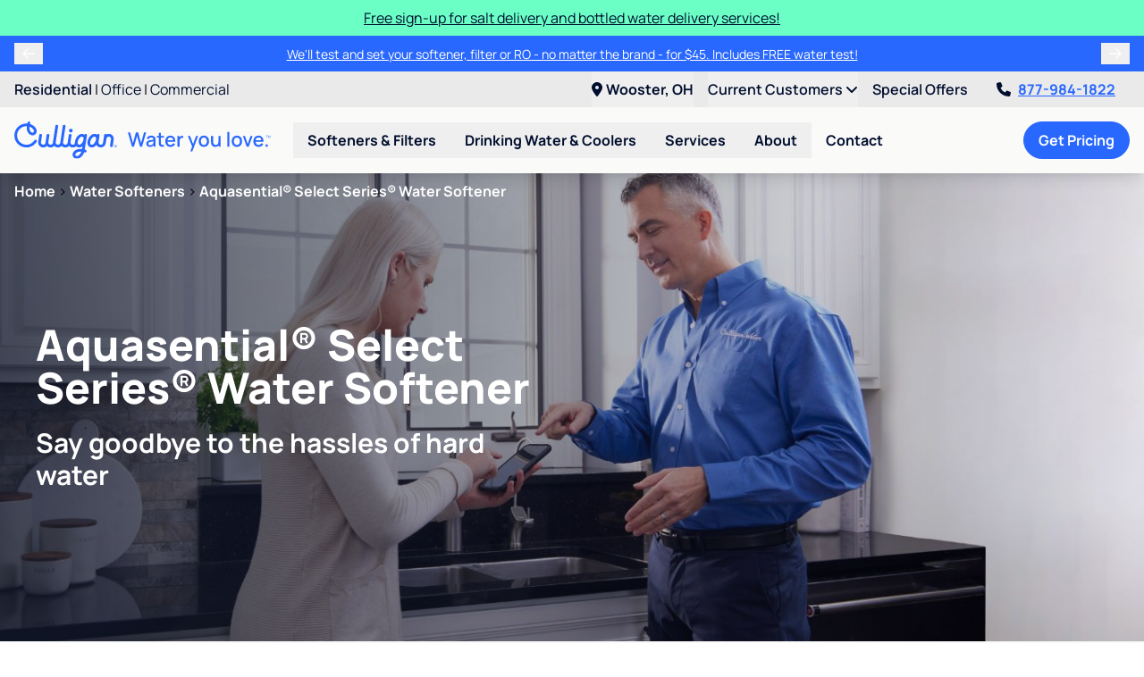

--- FILE ---
content_type: text/html; charset=UTF-8
request_url: https://www.culliganwooster.com/softeners-filters/water-softeners/aquasential-select-series-water-softener
body_size: 25353
content:
<!doctype html>
<html lang="en" class="scroll-pt-28">
<head>
<title>Aquasential® Select Series® Water Softener</title>

<meta charset="utf-8" />
<meta name="viewport" content="width=device-width, initial-scale=1.0" />
<meta name="application-name" content="Culligan of Wooster" />
<meta name="description" content="Aquasential® Select Series® Water Softener" />
<meta name="robots" content="index, follow" />
<meta name="gtm-measurement-id" content="G-RB997ESP4G" />

    <meta name="facebook-domain-verification" content="8z0plkrbouxprospnvjnem3ybwvyhi" />

<meta name="csrf-token" content="Zuy7pfWmqOYdOoE7n99zNPjwLKmpUyRneZVuUH1g" />
<meta name="theme-color" content="#2968FE" />
<link rel="manifest" href="https://www.culliganwooster.com/manifest.json" />

    <link rel="canonical" href="https://www.culliganwooster.com/softeners-filters/water-softeners/aquasential-select-series-water-softener" />


<script type="application/ld+json">
    {
      "@context" : "https://schema.org",
      "@type" : "WebSite",
      "name" : "Culligan of Wooster",
      "url" : "https://www.culliganwooster.com/"
    }
</script>

<!--fontawesome-->
<script src="https://kit.fontawesome.com/5616631232.js" crossorigin="anonymous"></script>

<!--compiled css-->
<link rel="stylesheet" href="/css/app.css?id=91124d0152d3fdbb3a0fd47f2cd4825a">

<!--extra css-->
<link rel="icon" href="/images/favicons/favicon.ico" type="image/x-icon" />
    <link rel="apple-touch-icon" sizes="180x180" href="/images/favicons/apple-touch-icon.png">
    <link rel="icon" type="image/png" sizes="32x32" href="/images/favicons/favicon-32x32.png">
    <link rel="icon" type="image/png" sizes="16x16" href="/images/favicons/favicon-16x16.png">
    <link rel="manifest" href="/images/favicons/site.webmanifest">
    <link rel="mask-icon" href="/images/favicons/safari-pinned-tab.svg" color="#2968fe">
    <meta name="msapplication-TileColor" content="#da532c">

<!--google analytics-->
<script>
    (function(i,s,o,g,r,a,m){i['GoogleAnalyticsObject']=r;i[r]=i[r]||function(){
        (i[r].q=i[r].q||[]).push(arguments)},i[r].l=1*new Date();a=s.createElement(o),
        m=s.getElementsByTagName(o)[0];a.async=1;a.src=g;m.parentNode.insertBefore(a,m)
    })(window,document,'script','//www.google-analytics.com/analytics.js','ga');
    ga('create', 'UA-71909887-1', 'auto');
    ga('send', 'pageview');
</script>

    <script async src="https://www.googletagmanager.com/gtag/js?id=G-RB997ESP4G"></script>
    <script>
        window.dataLayer = window.dataLayer || [];
        function gtag(){
            dataLayer.push(arguments);
        }
        gtag('js', new Date());
        gtag('config', 'G-RB997ESP4G');
    </script>



    
<!--google tag manager-->
<script>(function(w,d,s,l,i){w[l]=w[l]||[];w[l].push({'gtm.start':
            new Date().getTime(),event:'gtm.js'});var f=d.getElementsByTagName(s)[0],
        j=d.createElement(s),dl=l!=='dataLayer'?'&l='+l:'';j.async=true;j.src=
        'https://www.googletagmanager.com/gtm.js?id='+i+dl;f.parentNode.insertBefore(j,f);
    })(window,document,'script','dataLayer','GTM-5Q5JHRW');
</script>


<!--facebook pixel-->
<script>
    !function(f,b,e,v,n,t,s){if(f.fbq)return;n=f.fbq=function(){n.callMethod?
        n.callMethod.apply(n,arguments):n.queue.push(arguments)};if(!f._fbq)f._fbq=n;
        n.push=n;n.loaded=!0;n.version='2.0';n.queue=[];t=b.createElement(e);t.async=!0;
        t.src=v;s=b.getElementsByTagName(e)[0];s.parentNode.insertBefore(t,s)}(window,
        document,'script','https://connect.facebook.net/en_US/fbevents.js');

    fbq('init', '1117998811575937');
    fbq('track', 'PageView');
</script>


<!--yelp pixel-->

<!--ad-roll-->

<!--stack-adapt pixel-->
<script>!function(s,a,e,v,n,t,z){if(s.saq)return;n=s.saq=function(){n.callMethod?n.callMethod.apply(n,arguments):n.queue.push(arguments)};if(!s._saq)s._saq=n;n.push=n;n.loaded=!0;n.version='1.0';n.queue=[];t=a.createElement(e);t.async=!0;t.src=v;z=a.getElementsByTagName(e)[0];z.parentNode.insertBefore(t,z)}(window,document,'script','https://tags.srv.stackadapt.com/events.js');saq('ts', '5Oxt6sWjnGzPiIiD3QzgCQ');</script>
<!--pinterest pixel-->

<!--nextdoor pixel-->

<!--calltrackingmetrics-->
<script async src="//423343.tctm.xyz/t.js"></script>

</head>
<body style="min-width: 320px; ">


    <div class="flex flex-col min-h-screen">

        <div
        data-component="default.announcement"
        class="odd:bg-mint even:bg-blue-500 odd:text-blue-800 even:text-white"
        x-data="{ show: $persist(true).as('announcement-788').using(sessionStorage) }"
        x-show="show"
        x-collapse.duration.600
        x-cloak
    >
        <div class="xl:container flex items-center px-2 md:px-4 py-2">

            
            <div class="grow text-center px-2 announcementBanner"><a href="/services/culligan-water-delivery/" class="hover:underline">Free sign-up for salt delivery and bottled water delivery services!</a></div>

            
        </div>
    </div>

        <div
        data-component="default.announcement-offers"
        class="odd:bg-mint even:bg-blue-500 odd:text-blue-800 even:text-white"
        x-data="{
            selected: 0,
            offers: JSON.parse('[\u0022Try a Culligan Drinking Water System for only $9.95\\\/month for the first three months!\u0022,\u0022We\\u0027ll test and set your softener, filter or RO - no matter the brand - for $45. Includes FREE water test!\u0022,\u0022Trade in your old water softener - any make or model - and save up to $200!\u0022,\u0022Get a Culligan Water Softener or Drinking Water System for as little as $25\\\/month.\u0022]'),
            announcementIntervalId: null
        }"
        x-init="announcementIntervalId = setInterval(() => {selected = (selected + 1) % offers.length}, 6000)"
        x-on:mouseover="clearInterval(announcementIntervalId)"
        x-on:mouseout="announcementIntervalId = setInterval(() => {selected = (selected + 1) % offers.length}, 6000)"
        x-cloak
    >
        <div class="xl:container flex items-center px-2 md:px-4 py-2">

                            <button
                    type="button"
                    class="px-2 w-8 cursor-pointer"
                    title="Previous Offer"
                    x-on:click="selected = (selected - 1 + offers.length) % offers.length"
                >
                    <i class="fa-sharp fa-regular fa-arrow-left"></i>
                </button>
            
            <div class="grid grow text-center px-2">
                                    <div
                        class="row-span-full col-span-full announcementBanner"
                        x-show="selected === 0"
                        x-transition:enter="transition ease-in-out duration-500 delay-100"
                        x-transition:enter-start="opacity-0 -translate-x-4"
                        x-transition:enter-end="opacity-100 translate-x-0"
                        x-transition:leave="transition ease-out duration-300 delay-100"
                        x-transition:leave-start="opacity-100 translate-x-0"
                        x-transition:leave-end="opacity-0 translate-x-4"
                    >
                        <a
                            href="/services/culligan-coupons-specials"
                            class="text-sm hover:underline"
                        >Try a Culligan Drinking Water System for only $9.95/month for the first three months!</a>
                    </div>
                                    <div
                        class="row-span-full col-span-full announcementBanner"
                        x-show="selected === 1"
                        x-transition:enter="transition ease-in-out duration-500 delay-100"
                        x-transition:enter-start="opacity-0 -translate-x-4"
                        x-transition:enter-end="opacity-100 translate-x-0"
                        x-transition:leave="transition ease-out duration-300 delay-100"
                        x-transition:leave-start="opacity-100 translate-x-0"
                        x-transition:leave-end="opacity-0 translate-x-4"
                    >
                        <a
                            href="/services/culligan-coupons-specials"
                            class="text-sm hover:underline"
                        >We&#039;ll test and set your softener, filter or RO - no matter the brand - for $45. Includes FREE water test!</a>
                    </div>
                                    <div
                        class="row-span-full col-span-full announcementBanner"
                        x-show="selected === 2"
                        x-transition:enter="transition ease-in-out duration-500 delay-100"
                        x-transition:enter-start="opacity-0 -translate-x-4"
                        x-transition:enter-end="opacity-100 translate-x-0"
                        x-transition:leave="transition ease-out duration-300 delay-100"
                        x-transition:leave-start="opacity-100 translate-x-0"
                        x-transition:leave-end="opacity-0 translate-x-4"
                    >
                        <a
                            href="/services/culligan-coupons-specials"
                            class="text-sm hover:underline"
                        >Trade in your old water softener - any make or model - and save up to $200!</a>
                    </div>
                                    <div
                        class="row-span-full col-span-full announcementBanner"
                        x-show="selected === 3"
                        x-transition:enter="transition ease-in-out duration-500 delay-100"
                        x-transition:enter-start="opacity-0 -translate-x-4"
                        x-transition:enter-end="opacity-100 translate-x-0"
                        x-transition:leave="transition ease-out duration-300 delay-100"
                        x-transition:leave-start="opacity-100 translate-x-0"
                        x-transition:leave-end="opacity-0 translate-x-4"
                    >
                        <a
                            href="/services/culligan-coupons-specials"
                            class="text-sm hover:underline"
                        >Get a Culligan Water Softener or Drinking Water System for as little as $25/month.</a>
                    </div>
                            </div>

                            <button
                    type="button"
                    class="px-2 w-8 cursor-pointer"
                    title="Next Offer"
                    x-on:click="selected = (selected + 1) % offers.length"
                >
                    <i class="fa-sharp fa-regular fa-arrow-right"></i>
                </button>
            
        </div>
    </div>


        <!--mobile-->
<div
    data-component="flow.header-mobile"
    class="sticky top-0 z-40 shadow-lg lg:hidden"
>
    <nav class="flex items-center justify-between bg-white p-2">
        <a
            href="/"
        >
            <img
                src="/images/logos/culligan_water_you_love.svg"
                alt="Culligan of Wooster"
                class="hidden sm:block h-10"
            />
            <img
                src="/images/logos/logo.svg"
                alt="Culligan of Wooster"
                class="sm:hidden h-10"
            />
        </a>

        <div class="flex items-center justify-between bg-white">
            <a
                href="tel:8779841822"
                class="text-2xl text-blue-500 font-bold px-2"
                x-data="phone('8779841822', 'header')"
                x-bind="clickToCall"
            >
               <i class="fa-light fa-phone"></i>
            </a>

            <div x-data="{ open: false }">
    <div class="fixed inset-0 bg-black bg-opacity-50 z-40 lg:hidden" x-cloak x-show="open"></div>

    <div class="lg:relative lg:group z-50" x-data="{dealer: JSON.parse('{\u0022id\u0022:1309,\u0022name\u0022:\u0022Culligan of Wooster\u0022,\u0022dba\u0022:null,\u0022culligan_corporate_id\u0022:\u002234700\u0022,\u0022franchise_id\u0022:null,\u0022street\u0022:\u0022220 East North Street\u0022,\u0022street_2\u0022:null,\u0022city\u0022:\u0022Wooster\u0022,\u0022state\u0022:\u0022OH\u0022,\u0022postal_code\u0022:\u002244691\u0022,\u0022country\u0022:\u0022US\u0022,\u0022target_city\u0022:null,\u0022phone\u0022:\u00223302631314\u0022,\u0022lead_catchers\u0022:[],\u0022cport\u0022:[\u0022CulliganMan@CulliganWooster.com\u0022,\u0022SoftWater@CulliganWooster.com\u0022,\u0022DrinkingWater@CulliganWooster.com\u0022],\u0022cport_updated_at\u0022:\u00222023-01-05T00:32:12.000000Z\u0022,\u0022facebook_link\u0022:\u0022https:\\\/\\\/www.facebook.com\\\/culliganwoosteroh\\\/reviews\\\/\u0022,\u0022twitter_link\u0022:null,\u0022google_place_id\u0022:\u0022ChIJufw7OmJGN4gR1sOoX4Lzgdk\u0022,\u0022bill_pay_link\u0022:\u0022https:\\\/\\\/www.onlinebiller.com\\\/culliganqw\\\/\u0022,\u0022latitude\u0022:40.7999468,\u0022longitude\u0022:-81.9380579,\u0022map_response\u0022:{\u0022lat\u0022:40.7999468,\u0022lon\u0022:-81.93805789999999,\u0022types\u0022:[\u0022premise\u0022],\u0022geometry\u0022:{\u0022bounds\u0022:{\u0022northeast\u0022:{\u0022lat\u0022:40.8001557,\u0022lng\u0022:-81.9379536},\u0022southwest\u0022:{\u0022lat\u0022:40.7998145,\u0022lng\u0022:-81.9381884}},\u0022location\u0022:{\u0022lat\u0022:40.7999468,\u0022lng\u0022:-81.93805789999999},\u0022viewport\u0022:{\u0022northeast\u0022:{\u0022lat\u0022:40.8013340802915,\u0022lng\u0022:-81.9367220197085},\u0022southwest\u0022:{\u0022lat\u0022:40.7986361197085,\u0022lng\u0022:-81.9394199802915}},\u0022location_type\u0022:\u0022ROOFTOP\u0022},\u0022place_id\u0022:\u0022ChIJJ9u6MGJGN4gRdTxguUpokUQ\u0022,\u0022location_type\u0022:\u0022ROOFTOP\u0022,\u0022formatted_address\u0022:\u0022220 E North St, Wooster, OH 44691, USA\u0022,\u0022address_components\u0022:[{\u0022types\u0022:[\u0022street_number\u0022],\u0022long_name\u0022:\u0022220\u0022,\u0022short_name\u0022:\u0022220\u0022},{\u0022types\u0022:[\u0022route\u0022],\u0022long_name\u0022:\u0022East North Street\u0022,\u0022short_name\u0022:\u0022E North St\u0022},{\u0022types\u0022:[\u0022locality\u0022,\u0022political\u0022],\u0022long_name\u0022:\u0022Wooster\u0022,\u0022short_name\u0022:\u0022Wooster\u0022},{\u0022types\u0022:[\u0022administrative_area_level_2\u0022,\u0022political\u0022],\u0022long_name\u0022:\u0022Wayne County\u0022,\u0022short_name\u0022:\u0022Wayne County\u0022},{\u0022types\u0022:[\u0022administrative_area_level_1\u0022,\u0022political\u0022],\u0022long_name\u0022:\u0022Ohio\u0022,\u0022short_name\u0022:\u0022OH\u0022},{\u0022types\u0022:[\u0022country\u0022,\u0022political\u0022],\u0022long_name\u0022:\u0022United States\u0022,\u0022short_name\u0022:\u0022US\u0022},{\u0022types\u0022:[\u0022postal_code\u0022],\u0022long_name\u0022:\u002244691\u0022,\u0022short_name\u0022:\u002244691\u0022},{\u0022types\u0022:[\u0022postal_code_suffix\u0022],\u0022long_name\u0022:\u00224352\u0022,\u0022short_name\u0022:\u00224352\u0022}],\u0022geocode_accuracy_str\u0022:null},\u0022services_inclusive\u0022:[],\u0022services_exclusive\u0022:[],\u0022override_url\u0022:null,\u0022preferred_location_id\u0022:107,\u0022water_hardness\u0022:\u0022moderately hard at over 6 grains per gallon.\u0022,\u0022description\u0022:\u0022\\u003Ch2 class=\\u0022text-4xl text-blue-500 mb-4\\u0022\\u003EYour Wooster Water Treatment Experts\\u003C\\\/h2\\u003E\\r\\n\\u003Cdiv class=\\u0022mb-4\\u0022\\u003EWe are Culligan of Wooster, your water technology experts proudly serving {{ $_domain-\\u003Eregion(1) }}. Our dealership specializes in providing water softeners, reverse osmosis systems, water coolers, bottled water, water filtering and softener salt delivery service to area homes and businesses.\\u003C\\\/div\\u003E\\r\\n\\u003Ch4 class=\\u0022text-base text-blue-500 mb-4\\u0022\\u003ECULLIGAN OF WOOSTER HISTORY\\u003C\\\/h4\\u003E\\r\\n\\u003Cdiv class=\\u0022mb-4\\u0022\\u003ECulligan of Wooster is proud to serve Wayne and Holmes counties. For over 75 years, our mission has been to deliver high-quality water treatment products that will benefit every part of our customers\\u0027 lives. We hope to raise the quality of life by purifying its most essential element: water.\\u003C\\\/div\\u003E\\r\\n\\u003Cdiv class=\\u0022mb-4\\u0022\\u003EWe\\u0027ve seen about every water problem imaginable and we\\u0027re solving these problems to deliver the refreshing, clean and pure water that\\u0027s become our hallmark. Water treated with Culligan softeners or filtration systems will make an impression on you and your household or workplace.\\u003C\\\/div\\u003E\u0022,\u0022problems\u0022:[\u0022bromoform\u0022,\u0022chloroform\u0022,\u0022TTHMs\u0022],\u0022is_kennedy\u0022:1,\u0022service_areas\u0022:[\u0022Apple Creek\u0022,\u0022Baltic\u0022,\u0022Berlin\u0022,\u0022Big Prairie\u0022,\u0022Brinkhaven\u0022,\u0022Burbank\u0022,\u0022Charm\u0022,\u0022Clinton\u0022,\u0022Creston\u0022,\u0022Dalton\u0022,\u0022Doylestown\u0022,\u0022Dundee\u0022,\u0022Fredericksburg\u0022,\u0022Glenmont\u0022,\u0022Holmesville\u0022,\u0022Jeromesville\u0022,\u0022Kidron\u0022,\u0022Killbuck\u0022,\u0022Lakeville\u0022,\u0022Loudonville\u0022,\u0022Marshallville\u0022,\u0022Millersburg\u0022,\u0022Mount Eaton\u0022,\u0022Mount Hope\u0022,\u0022Nashville\u0022,\u0022Navarre\u0022,\u0022North Lawrence\u0022,\u0022Orrville\u0022,\u0022Rittman\u0022,\u0022Shreve\u0022,\u0022Smithville\u0022,\u0022Sterling\u0022,\u0022Sugarcreek\u0022,\u0022Walnut Creek\u0022,\u0022West Salem\u0022,\u0022Wilmot\u0022,\u0022Winesburg\u0022,\u0022Wooster\u0022,\u0022Wadsworth\u0022],\u0022postal_codes\u0022:[\u002243006\u0022,\u002243804\u0022,\u002244214\u0022,\u002244217\u0022,\u002244230\u0022,\u002244270\u0022,\u002244276\u0022,\u002244282\u0022,\u002244287\u0022,\u002244606\u0022,\u002244610\u0022,\u002244611\u0022,\u002244617\u0022,\u002244618\u0022,\u002244624\u0022,\u002244627\u0022,\u002244628\u0022,\u002244633\u0022,\u002244636\u0022,\u002244637\u0022,\u002244638\u0022,\u002244645\u0022,\u002244654\u0022,\u002244659\u0022,\u002244660\u0022,\u002244661\u0022,\u002244662\u0022,\u002244666\u0022,\u002244667\u0022,\u002244676\u0022,\u002244677\u0022,\u002244681\u0022,\u002244687\u0022,\u002244689\u0022,\u002244690\u0022,\u002244691\u0022,\u002244842\u0022],\u0022npanxxes\u0022:[],\u0022form_customization\u0022:{},\u0022notes\u0022:{\u0022glp_id\u0022:\u0022463\u0022,\u0022coams_id\u0022:\u0022---\u0022,\u0022backup_ae\u0022:\u0022\u0022,\u0022owner_name\u0022:\u0022\u0022,\u0022market_size\u0022:\u0022\u0022,\u0022owner_email\u0022:\u0022\u0022,\u0022owner_notes\u0022:\u0022\u0022,\u0022owner_phone\u0022:\u0022\u0022,\u0022business_mix\u0022:\u0022-----\u0022,\u0022is_franchise\u0022:\u0022Franchise\u0022,\u0022media_market\u0022:\u0022\u0022,\u0022gm_experience\u0022:\u0022-----\u0022,\u0022linkedin_link\u0022:\u0022\u0022,\u0022client_details\u0022:\u0022Jason is the brother of Cameron Karger. This is good for general background but I hardly talk to Jason about Cameron and vice versa.\u0022,\u0022client_history\u0022:\u0022-----\u0022,\u0022instagram_link\u0022:\u0022\u0022,\u0022other_websites\u0022:\u0022\u0022,\u0022future_projects\u0022:\u0022Jason would love to do ecommerce if possible for softeners,  he thinks this is the future for Culligan.\u0022,\u0022gbp_business_id\u0022:\u002212998901479742745219\u0022,\u0022media_silo_link\u0022:\u0022\u0022,\u0022preferred_offers\u0022:\u0022-----\u0022,\u0022strategy_changes\u0022:\u0022-----\u0022,\u0022twitter_link_crm\u0022:\u0022\u0022,\u0022client_brief_link\u0022:\u0022\u0022,\u0022facebook_link_crm\u0022:\u0022\u0022,\u0022main_contact_name\u0022:\u0022Jason Karger\u0022,\u0022main_contact_email\u0022:\u0022culliganman@culliganwooster.com\u0022,\u0022main_contact_notes\u0022:\u0022\u0022,\u0022main_contact_phone\u0022:\u0022800-263-1314\u0022,\u0022public_client_name\u0022:\u0022\u0022,\u0022server_folder_link\u0022:\u0022S:\\\\Culligan\\\\Cleveland,  OH\u0022,\u0022second_contact_name\u0022:\u0022\u0022,\u0022billing_contact_name\u0022:\u0022\u0022,\u0022general_manager_name\u0022:\u0022\u0022,\u0022meeting_expectations\u0022:\u0022-----\u0022,\u0022second_contact_email\u0022:\u0022jkarger@allthingswater.com\u0022,\u0022second_contact_notes\u0022:\u0022softwater@culliganwooster.com,  drinkingwater@culliganwooster.com, dkarger@allthingswater.com\u0022,\u0022second_contact_phone\u0022:\u0022330-263-1314 (dealer non-800 line)\u0022,\u0022billing_contact_email\u0022:\u0022culliganman@culliganwooster.com\u0022,\u0022billing_contact_notes\u0022:\u0022Culligan - Wooster OH Attn: Jason Karger 220 E North St. Wooster,  OH 44691\u0022,\u0022billing_contact_phone\u0022:\u0022\u0022,\u0022general_manager_email\u0022:\u0022\u0022,\u0022general_manager_notes\u0022:\u0022\u0022,\u0022general_manager_phone\u0022:\u0022\u0022,\u0022reporting_expectations\u0022:\u0022-----\u0022,\u0022communication_preferences\u0022:\u0022-----\u0022},\u0022created_at\u0022:\u00222021-03-22T17:21:11.000000Z\u0022,\u0022updated_at\u0022:\u00222025-07-29T17:09:56.000000Z\u0022,\u0022deleted_at\u0022:null,\u0022products\u0022:[]}'), location_url: 'https:\/\/www.culliganwooster.com\/locations\/wooster-oh\/1309'}" x-on:dealer-updated="dealer = $event.detail.dealer; location_url = $event.detail.location_url;" role="menubar">
        <button type="button" class="text-blue-800 py-2 group-hover:text-blue-500 font-bold whitespace-nowrap cursor-pointer lg:hidden" x-on:click="open = !open" x-on:keydown.escape="open = false">
            <i class="fa-solid fa-location-dot text-2xl text-blue-500 font-bold px-2"></i>
        </button>
        <button type="button" class="text-blue-800 py-2 group-hover:text-blue-500 font-bold whitespace-nowrap cursor-pointer hidden lg:block"
            x-html="'<i class=\'fa-solid fa-location-dot pr-1\'></i>' + (dealer ? (dealer.city + ', ' + dealer.state) : 'Choose Dealer')" x-on:click="open = !open" x-on:keydown.escape="open = false">
            <i class="fa-solid fa-location-dot pr-1"></i>
        </button>

        <div x-cloak x-show="open" x-on:mousedown.outside="open = false" class="absolute left-1/2 transform -translate-x-1/2 container w-72 sm:w-96 bg-gray-300 rounded-lg shadow-xl border border-gray-500 text-left z-50"
            x-transition:enter="transition ease-out duration-200"
            x-transition:enter-start="opacity-0 transform scale-90"
            x-transition:enter-end="opacity-100 transform scale-100"
            x-transition:leave="transition ease-in duration-150"
            x-transition:leave-start="opacity-100 transform scale-100"
            x-transition:leave-end="opacity-0 transform scale-90"
            x-on:click.stop>
            <div class="font-bold m-4" x-data="{ change: false }">
                                    <div x-text="dealer.name + ', ' + dealer.state"></div>

                    <div>
                        <button type="button" class="underline text-sm mb-6" x-on:click="change = !change" x-text="change ? 'Back' : 'Change Location'"></button>
                    </div>

                    <div x-show="!change">
                        <a x-bind:href="location_url + (!location_url.includes(window.location.hostname) ? '?dealer=' + dealer.id + '' : '')" class="my-2 w-full shadow-xl border border-blue-800 text-center btn btn-azure rounded-full">
                            Visit Dealer Page <i class="fa-solid fa-external-link-square fa-fw mr-1" x-show="!location_url.includes(window.location.hostname)"></i>
                        </a>
                        <a href="/request-consultation" class="my-2 w-full shadow-xl border border-blue-800 text-center btn btn-indigo rounded-full">Request Appointment</a>
                    </div>
                
                <div x-show="change" x-data="lead()" x-init="setValues(JSON.parse('{\u0022requireDealerUrl\u0022:true}'))">
                    <!--postal_code-->
                    <div
                        class="mb-2"
                        x-bind:class="{'col-span-full': layout === 'inline'}"
                    >
                        <label
                            x-bind:for="makeId('postal_code')"
                            class="ml-3 mb-2 text-sm"
                            x-text="postalCodeName()"
                        ></label>
                        <input
                            name="postal_code"
                            type="text"
                            class="form-control rounded-full"
                            x-bind:class="validationClass('postalCode')"
                            x-bind:id="makeId('postal_code')"
                            x-bind:placeholder="postalCodeName()"
                            autocomplete="postal-code"
                            maxlength="7"
                            x-model="postalCode"
                            value=""
                            x-effect="if ((postalCode.length >= 5 && !(/^[a-z]/i.test(postalCode))) || (/^[a-z]/i.test(postalCode) && postalCode.replace(/\s+/g, '').length % 3 === 0)) {
                                searchDealers();
                            }"
                        />
                    </div>

                    <template x-if="selectedDealer">
                        <div class="col-span-full bg-gray-200 rounded-lg p-3">
                            <i class="fa-solid fa-map-marker"></i> Your dealer is <span x-text="selectedDealer.name"></span>.
                        </div>
                    </template>

                    <div
                        class="col-span-full bg-gray-200 rounded-xl p-3"
                        x-show="showBottledWaterInterest()"
                    >
                        <div class="mb-2">Are you interested in bottled water?</div>
                        <div>
                            <button
                                type="button"
                                class="btn btn-blue rounded-full"
                                x-on:click="updateBottledWaterInterest('yes')"
                            >Yes <i class="fa-solid fa-check"></i></button>
                            <button
                                type="button"
                                class="btn btn-blue rounded-full"
                                x-on:click="updateBottledWaterInterest('no')"
                            >No <i class="fa-solid fa-times"></i></button>
                        </div>
                    </div>

                    <div
                        class="col-span-full grid grid-cols-1 gap-2"
                        x-show="showDealerSelect()"
                    >
                        <template
                            x-for="dealer in filteredDealers()"
                            x-bind:key="dealer.id"
                        >
                            <div
                                class="bg-gray-100 hover:bg-gray-200 rounded-xl p-3"
                                x-bind:class="{ 'border-2 shadow' : dealer.preferred_dealer}"
                            >
                                <div class="flex items-center">
                                    <div class="grow">
                                        <h4 class="text-blue-500 text-lg" x-text="dealer.name"></h4>
                                        <div x-text="dealer.city + ', ' + dealer.state"></div>
                                        <div class="mt-1" x-show="dealer.preferred_dealer">
                                            <span class="text-xs px-2 py-1 rounded-full bg-blue-500 text-blue-800">Suggested Dealer</span>
                                        </div>
                                    </div>
                                    <div>
                                        <button
                                            type="button"
                                            class="btn btn-blue rounded-full text-sm px-2 py-1 whitespace-nowrap"
                                            x-on:click="selectDealer(dealer)"
                                        >Select <i class="fa-solid fa-plus-circle"></i></button>
                                    </div>
                                </div>
                            </div>
                        </template>
                    </div>

                    <div
                        class="col-span-full bg-blue-800 text-white font-bold p-2 rounded-lg"
                        x-show="showNoDealers()"
                    >
                        <i class="fa-solid fa-exclamation-circle mr-1"></i>
                        Our Culligan dealerships do not service your area. Visit <a x-on:click="logClickToCorporate()" x-bind:href="'https://www.culligan.com/dealer-locator/' + postalCode + '?interest=' + shortenedProductInterest() + '&utm_medium=referral&utm_source=kennedy'" rel="noopener noreferrer" class="underline">culligan.com</a> to view a complete list of dealers.
                    </div>
                    <a x-show="selectedDealer && !selectedDealer['landing_url'].includes(window.location.hostname)" class="my-2 w-full shadow-xl border border-blue-800 text-center btn btn-indigo rounded-full" x-bind:href="(selectedDealer?.landing_url ? selectedDealer.landing_url + '?dealer=' + selectedDealer.id + '' : '#')" target="_blank" rel="noopener">
                        Dealer Website <i class="fa-solid fa-external-link-square fa-fw mr-1"></i>
                    </a>
                    <button x-show="selectedDealer && selectedDealer['landing_url'].includes(window.location.hostname)" type="button" class="my-2 w-full shadow-xl border border-blue-800 text-center btn btn-indigo rounded-full" x-on:click="change = !change; setDealerInSession();">
                        Select dealer
                    </button>
                </div>
            </div>

        </div>
    </div>
</div>

            <button
                type="button"
                class="px-2"
                aria-expanded="false"
                aria-label="Toggle Navigation"
                x-data
                x-on:click="$dispatch('toggle-mobile-nav')"
            >
                <i class="fa-solid fa-bars fa-fw text-blue-500 text-xl"></i>
            </button>
        </div>
    </nav>

</div>

<!--desktop-->
<div
    data-component="flow.header-desktop"
    class="sticky top-0 z-40 shadow-lg hidden lg:block"
    x-data="expandable()"
>

    <!--top-line-->
    <div class="bg-gray-300">
        <div class="2xl:container px-4 flex justify-between">
            <div class="py-2">
                                    <a
                        href="/"
                        class="text-blue-800 hover:text-blue-500 underline-offset-2 hover:underline font-semibold"
                    >Residential</a>
                                                                        <span>|</span>
                            <a
                                href="/office"
                                class="text-blue-800 hover:text-blue-500 underline-offset-2 hover:underline "
                                
                            >Office</a>
                                                                                                <span>|</span>
                            <a
                                href="/culligan-products/industrial-commercial-water-treatment/"
                                class="text-blue-800 hover:text-blue-500 underline-offset-2 hover:underline "
                                
                            >Commercial</a>
                                                                        </div>
            <div class="flex space-x-4">
                <div x-data="{ open: false }">
    <div class="fixed inset-0 bg-black bg-opacity-50 z-40 lg:hidden" x-cloak x-show="open"></div>

    <div class="lg:relative lg:group z-50" x-data="{dealer: JSON.parse('{\u0022id\u0022:1309,\u0022name\u0022:\u0022Culligan of Wooster\u0022,\u0022dba\u0022:null,\u0022culligan_corporate_id\u0022:\u002234700\u0022,\u0022franchise_id\u0022:null,\u0022street\u0022:\u0022220 East North Street\u0022,\u0022street_2\u0022:null,\u0022city\u0022:\u0022Wooster\u0022,\u0022state\u0022:\u0022OH\u0022,\u0022postal_code\u0022:\u002244691\u0022,\u0022country\u0022:\u0022US\u0022,\u0022target_city\u0022:null,\u0022phone\u0022:\u00223302631314\u0022,\u0022lead_catchers\u0022:[],\u0022cport\u0022:[\u0022CulliganMan@CulliganWooster.com\u0022,\u0022SoftWater@CulliganWooster.com\u0022,\u0022DrinkingWater@CulliganWooster.com\u0022],\u0022cport_updated_at\u0022:\u00222023-01-05T00:32:12.000000Z\u0022,\u0022facebook_link\u0022:\u0022https:\\\/\\\/www.facebook.com\\\/culliganwoosteroh\\\/reviews\\\/\u0022,\u0022twitter_link\u0022:null,\u0022google_place_id\u0022:\u0022ChIJufw7OmJGN4gR1sOoX4Lzgdk\u0022,\u0022bill_pay_link\u0022:\u0022https:\\\/\\\/www.onlinebiller.com\\\/culliganqw\\\/\u0022,\u0022latitude\u0022:40.7999468,\u0022longitude\u0022:-81.9380579,\u0022map_response\u0022:{\u0022lat\u0022:40.7999468,\u0022lon\u0022:-81.93805789999999,\u0022types\u0022:[\u0022premise\u0022],\u0022geometry\u0022:{\u0022bounds\u0022:{\u0022northeast\u0022:{\u0022lat\u0022:40.8001557,\u0022lng\u0022:-81.9379536},\u0022southwest\u0022:{\u0022lat\u0022:40.7998145,\u0022lng\u0022:-81.9381884}},\u0022location\u0022:{\u0022lat\u0022:40.7999468,\u0022lng\u0022:-81.93805789999999},\u0022viewport\u0022:{\u0022northeast\u0022:{\u0022lat\u0022:40.8013340802915,\u0022lng\u0022:-81.9367220197085},\u0022southwest\u0022:{\u0022lat\u0022:40.7986361197085,\u0022lng\u0022:-81.9394199802915}},\u0022location_type\u0022:\u0022ROOFTOP\u0022},\u0022place_id\u0022:\u0022ChIJJ9u6MGJGN4gRdTxguUpokUQ\u0022,\u0022location_type\u0022:\u0022ROOFTOP\u0022,\u0022formatted_address\u0022:\u0022220 E North St, Wooster, OH 44691, USA\u0022,\u0022address_components\u0022:[{\u0022types\u0022:[\u0022street_number\u0022],\u0022long_name\u0022:\u0022220\u0022,\u0022short_name\u0022:\u0022220\u0022},{\u0022types\u0022:[\u0022route\u0022],\u0022long_name\u0022:\u0022East North Street\u0022,\u0022short_name\u0022:\u0022E North St\u0022},{\u0022types\u0022:[\u0022locality\u0022,\u0022political\u0022],\u0022long_name\u0022:\u0022Wooster\u0022,\u0022short_name\u0022:\u0022Wooster\u0022},{\u0022types\u0022:[\u0022administrative_area_level_2\u0022,\u0022political\u0022],\u0022long_name\u0022:\u0022Wayne County\u0022,\u0022short_name\u0022:\u0022Wayne County\u0022},{\u0022types\u0022:[\u0022administrative_area_level_1\u0022,\u0022political\u0022],\u0022long_name\u0022:\u0022Ohio\u0022,\u0022short_name\u0022:\u0022OH\u0022},{\u0022types\u0022:[\u0022country\u0022,\u0022political\u0022],\u0022long_name\u0022:\u0022United States\u0022,\u0022short_name\u0022:\u0022US\u0022},{\u0022types\u0022:[\u0022postal_code\u0022],\u0022long_name\u0022:\u002244691\u0022,\u0022short_name\u0022:\u002244691\u0022},{\u0022types\u0022:[\u0022postal_code_suffix\u0022],\u0022long_name\u0022:\u00224352\u0022,\u0022short_name\u0022:\u00224352\u0022}],\u0022geocode_accuracy_str\u0022:null},\u0022services_inclusive\u0022:[],\u0022services_exclusive\u0022:[],\u0022override_url\u0022:null,\u0022preferred_location_id\u0022:107,\u0022water_hardness\u0022:\u0022moderately hard at over 6 grains per gallon.\u0022,\u0022description\u0022:\u0022\\u003Ch2 class=\\u0022text-4xl text-blue-500 mb-4\\u0022\\u003EYour Wooster Water Treatment Experts\\u003C\\\/h2\\u003E\\r\\n\\u003Cdiv class=\\u0022mb-4\\u0022\\u003EWe are Culligan of Wooster, your water technology experts proudly serving {{ $_domain-\\u003Eregion(1) }}. Our dealership specializes in providing water softeners, reverse osmosis systems, water coolers, bottled water, water filtering and softener salt delivery service to area homes and businesses.\\u003C\\\/div\\u003E\\r\\n\\u003Ch4 class=\\u0022text-base text-blue-500 mb-4\\u0022\\u003ECULLIGAN OF WOOSTER HISTORY\\u003C\\\/h4\\u003E\\r\\n\\u003Cdiv class=\\u0022mb-4\\u0022\\u003ECulligan of Wooster is proud to serve Wayne and Holmes counties. For over 75 years, our mission has been to deliver high-quality water treatment products that will benefit every part of our customers\\u0027 lives. We hope to raise the quality of life by purifying its most essential element: water.\\u003C\\\/div\\u003E\\r\\n\\u003Cdiv class=\\u0022mb-4\\u0022\\u003EWe\\u0027ve seen about every water problem imaginable and we\\u0027re solving these problems to deliver the refreshing, clean and pure water that\\u0027s become our hallmark. Water treated with Culligan softeners or filtration systems will make an impression on you and your household or workplace.\\u003C\\\/div\\u003E\u0022,\u0022problems\u0022:[\u0022bromoform\u0022,\u0022chloroform\u0022,\u0022TTHMs\u0022],\u0022is_kennedy\u0022:1,\u0022service_areas\u0022:[\u0022Apple Creek\u0022,\u0022Baltic\u0022,\u0022Berlin\u0022,\u0022Big Prairie\u0022,\u0022Brinkhaven\u0022,\u0022Burbank\u0022,\u0022Charm\u0022,\u0022Clinton\u0022,\u0022Creston\u0022,\u0022Dalton\u0022,\u0022Doylestown\u0022,\u0022Dundee\u0022,\u0022Fredericksburg\u0022,\u0022Glenmont\u0022,\u0022Holmesville\u0022,\u0022Jeromesville\u0022,\u0022Kidron\u0022,\u0022Killbuck\u0022,\u0022Lakeville\u0022,\u0022Loudonville\u0022,\u0022Marshallville\u0022,\u0022Millersburg\u0022,\u0022Mount Eaton\u0022,\u0022Mount Hope\u0022,\u0022Nashville\u0022,\u0022Navarre\u0022,\u0022North Lawrence\u0022,\u0022Orrville\u0022,\u0022Rittman\u0022,\u0022Shreve\u0022,\u0022Smithville\u0022,\u0022Sterling\u0022,\u0022Sugarcreek\u0022,\u0022Walnut Creek\u0022,\u0022West Salem\u0022,\u0022Wilmot\u0022,\u0022Winesburg\u0022,\u0022Wooster\u0022,\u0022Wadsworth\u0022],\u0022postal_codes\u0022:[\u002243006\u0022,\u002243804\u0022,\u002244214\u0022,\u002244217\u0022,\u002244230\u0022,\u002244270\u0022,\u002244276\u0022,\u002244282\u0022,\u002244287\u0022,\u002244606\u0022,\u002244610\u0022,\u002244611\u0022,\u002244617\u0022,\u002244618\u0022,\u002244624\u0022,\u002244627\u0022,\u002244628\u0022,\u002244633\u0022,\u002244636\u0022,\u002244637\u0022,\u002244638\u0022,\u002244645\u0022,\u002244654\u0022,\u002244659\u0022,\u002244660\u0022,\u002244661\u0022,\u002244662\u0022,\u002244666\u0022,\u002244667\u0022,\u002244676\u0022,\u002244677\u0022,\u002244681\u0022,\u002244687\u0022,\u002244689\u0022,\u002244690\u0022,\u002244691\u0022,\u002244842\u0022],\u0022npanxxes\u0022:[],\u0022form_customization\u0022:{},\u0022notes\u0022:{\u0022glp_id\u0022:\u0022463\u0022,\u0022coams_id\u0022:\u0022---\u0022,\u0022backup_ae\u0022:\u0022\u0022,\u0022owner_name\u0022:\u0022\u0022,\u0022market_size\u0022:\u0022\u0022,\u0022owner_email\u0022:\u0022\u0022,\u0022owner_notes\u0022:\u0022\u0022,\u0022owner_phone\u0022:\u0022\u0022,\u0022business_mix\u0022:\u0022-----\u0022,\u0022is_franchise\u0022:\u0022Franchise\u0022,\u0022media_market\u0022:\u0022\u0022,\u0022gm_experience\u0022:\u0022-----\u0022,\u0022linkedin_link\u0022:\u0022\u0022,\u0022client_details\u0022:\u0022Jason is the brother of Cameron Karger. This is good for general background but I hardly talk to Jason about Cameron and vice versa.\u0022,\u0022client_history\u0022:\u0022-----\u0022,\u0022instagram_link\u0022:\u0022\u0022,\u0022other_websites\u0022:\u0022\u0022,\u0022future_projects\u0022:\u0022Jason would love to do ecommerce if possible for softeners,  he thinks this is the future for Culligan.\u0022,\u0022gbp_business_id\u0022:\u002212998901479742745219\u0022,\u0022media_silo_link\u0022:\u0022\u0022,\u0022preferred_offers\u0022:\u0022-----\u0022,\u0022strategy_changes\u0022:\u0022-----\u0022,\u0022twitter_link_crm\u0022:\u0022\u0022,\u0022client_brief_link\u0022:\u0022\u0022,\u0022facebook_link_crm\u0022:\u0022\u0022,\u0022main_contact_name\u0022:\u0022Jason Karger\u0022,\u0022main_contact_email\u0022:\u0022culliganman@culliganwooster.com\u0022,\u0022main_contact_notes\u0022:\u0022\u0022,\u0022main_contact_phone\u0022:\u0022800-263-1314\u0022,\u0022public_client_name\u0022:\u0022\u0022,\u0022server_folder_link\u0022:\u0022S:\\\\Culligan\\\\Cleveland,  OH\u0022,\u0022second_contact_name\u0022:\u0022\u0022,\u0022billing_contact_name\u0022:\u0022\u0022,\u0022general_manager_name\u0022:\u0022\u0022,\u0022meeting_expectations\u0022:\u0022-----\u0022,\u0022second_contact_email\u0022:\u0022jkarger@allthingswater.com\u0022,\u0022second_contact_notes\u0022:\u0022softwater@culliganwooster.com,  drinkingwater@culliganwooster.com, dkarger@allthingswater.com\u0022,\u0022second_contact_phone\u0022:\u0022330-263-1314 (dealer non-800 line)\u0022,\u0022billing_contact_email\u0022:\u0022culliganman@culliganwooster.com\u0022,\u0022billing_contact_notes\u0022:\u0022Culligan - Wooster OH Attn: Jason Karger 220 E North St. Wooster,  OH 44691\u0022,\u0022billing_contact_phone\u0022:\u0022\u0022,\u0022general_manager_email\u0022:\u0022\u0022,\u0022general_manager_notes\u0022:\u0022\u0022,\u0022general_manager_phone\u0022:\u0022\u0022,\u0022reporting_expectations\u0022:\u0022-----\u0022,\u0022communication_preferences\u0022:\u0022-----\u0022},\u0022created_at\u0022:\u00222021-03-22T17:21:11.000000Z\u0022,\u0022updated_at\u0022:\u00222025-07-29T17:09:56.000000Z\u0022,\u0022deleted_at\u0022:null,\u0022products\u0022:[]}'), location_url: 'https:\/\/www.culliganwooster.com\/locations\/wooster-oh\/1309'}" x-on:dealer-updated="dealer = $event.detail.dealer; location_url = $event.detail.location_url;" role="menubar">
        <button type="button" class="text-blue-800 py-2 group-hover:text-blue-500 font-bold whitespace-nowrap cursor-pointer lg:hidden" x-on:click="open = !open" x-on:keydown.escape="open = false">
            <i class="fa-solid fa-location-dot text-2xl text-blue-500 font-bold px-2"></i>
        </button>
        <button type="button" class="text-blue-800 py-2 group-hover:text-blue-500 font-bold whitespace-nowrap cursor-pointer hidden lg:block"
            x-html="'<i class=\'fa-solid fa-location-dot pr-1\'></i>' + (dealer ? (dealer.city + ', ' + dealer.state) : 'Choose Dealer')" x-on:click="open = !open" x-on:keydown.escape="open = false">
            <i class="fa-solid fa-location-dot pr-1"></i>
        </button>

        <div x-cloak x-show="open" x-on:mousedown.outside="open = false" class="absolute left-1/2 transform -translate-x-1/2 container w-72 sm:w-96 bg-gray-300 rounded-lg shadow-xl border border-gray-500 text-left z-50"
            x-transition:enter="transition ease-out duration-200"
            x-transition:enter-start="opacity-0 transform scale-90"
            x-transition:enter-end="opacity-100 transform scale-100"
            x-transition:leave="transition ease-in duration-150"
            x-transition:leave-start="opacity-100 transform scale-100"
            x-transition:leave-end="opacity-0 transform scale-90"
            x-on:click.stop>
            <div class="font-bold m-4" x-data="{ change: false }">
                                    <div x-text="dealer.name + ', ' + dealer.state"></div>

                    <div>
                        <button type="button" class="underline text-sm mb-6" x-on:click="change = !change" x-text="change ? 'Back' : 'Change Location'"></button>
                    </div>

                    <div x-show="!change">
                        <a x-bind:href="location_url + (!location_url.includes(window.location.hostname) ? '?dealer=' + dealer.id + '' : '')" class="my-2 w-full shadow-xl border border-blue-800 text-center btn btn-azure rounded-full">
                            Visit Dealer Page <i class="fa-solid fa-external-link-square fa-fw mr-1" x-show="!location_url.includes(window.location.hostname)"></i>
                        </a>
                        <a href="/request-consultation" class="my-2 w-full shadow-xl border border-blue-800 text-center btn btn-indigo rounded-full">Request Appointment</a>
                    </div>
                
                <div x-show="change" x-data="lead()" x-init="setValues(JSON.parse('{\u0022requireDealerUrl\u0022:true}'))">
                    <!--postal_code-->
                    <div
                        class="mb-2"
                        x-bind:class="{'col-span-full': layout === 'inline'}"
                    >
                        <label
                            x-bind:for="makeId('postal_code')"
                            class="ml-3 mb-2 text-sm"
                            x-text="postalCodeName()"
                        ></label>
                        <input
                            name="postal_code"
                            type="text"
                            class="form-control rounded-full"
                            x-bind:class="validationClass('postalCode')"
                            x-bind:id="makeId('postal_code')"
                            x-bind:placeholder="postalCodeName()"
                            autocomplete="postal-code"
                            maxlength="7"
                            x-model="postalCode"
                            value=""
                            x-effect="if ((postalCode.length >= 5 && !(/^[a-z]/i.test(postalCode))) || (/^[a-z]/i.test(postalCode) && postalCode.replace(/\s+/g, '').length % 3 === 0)) {
                                searchDealers();
                            }"
                        />
                    </div>

                    <template x-if="selectedDealer">
                        <div class="col-span-full bg-gray-200 rounded-lg p-3">
                            <i class="fa-solid fa-map-marker"></i> Your dealer is <span x-text="selectedDealer.name"></span>.
                        </div>
                    </template>

                    <div
                        class="col-span-full bg-gray-200 rounded-xl p-3"
                        x-show="showBottledWaterInterest()"
                    >
                        <div class="mb-2">Are you interested in bottled water?</div>
                        <div>
                            <button
                                type="button"
                                class="btn btn-blue rounded-full"
                                x-on:click="updateBottledWaterInterest('yes')"
                            >Yes <i class="fa-solid fa-check"></i></button>
                            <button
                                type="button"
                                class="btn btn-blue rounded-full"
                                x-on:click="updateBottledWaterInterest('no')"
                            >No <i class="fa-solid fa-times"></i></button>
                        </div>
                    </div>

                    <div
                        class="col-span-full grid grid-cols-1 gap-2"
                        x-show="showDealerSelect()"
                    >
                        <template
                            x-for="dealer in filteredDealers()"
                            x-bind:key="dealer.id"
                        >
                            <div
                                class="bg-gray-100 hover:bg-gray-200 rounded-xl p-3"
                                x-bind:class="{ 'border-2 shadow' : dealer.preferred_dealer}"
                            >
                                <div class="flex items-center">
                                    <div class="grow">
                                        <h4 class="text-blue-500 text-lg" x-text="dealer.name"></h4>
                                        <div x-text="dealer.city + ', ' + dealer.state"></div>
                                        <div class="mt-1" x-show="dealer.preferred_dealer">
                                            <span class="text-xs px-2 py-1 rounded-full bg-blue-500 text-blue-800">Suggested Dealer</span>
                                        </div>
                                    </div>
                                    <div>
                                        <button
                                            type="button"
                                            class="btn btn-blue rounded-full text-sm px-2 py-1 whitespace-nowrap"
                                            x-on:click="selectDealer(dealer)"
                                        >Select <i class="fa-solid fa-plus-circle"></i></button>
                                    </div>
                                </div>
                            </div>
                        </template>
                    </div>

                    <div
                        class="col-span-full bg-blue-800 text-white font-bold p-2 rounded-lg"
                        x-show="showNoDealers()"
                    >
                        <i class="fa-solid fa-exclamation-circle mr-1"></i>
                        Our Culligan dealerships do not service your area. Visit <a x-on:click="logClickToCorporate()" x-bind:href="'https://www.culligan.com/dealer-locator/' + postalCode + '?interest=' + shortenedProductInterest() + '&utm_medium=referral&utm_source=kennedy'" rel="noopener noreferrer" class="underline">culligan.com</a> to view a complete list of dealers.
                    </div>
                    <a x-show="selectedDealer && !selectedDealer['landing_url'].includes(window.location.hostname)" class="my-2 w-full shadow-xl border border-blue-800 text-center btn btn-indigo rounded-full" x-bind:href="(selectedDealer?.landing_url ? selectedDealer.landing_url + '?dealer=' + selectedDealer.id + '' : '#')" target="_blank" rel="noopener">
                        Dealer Website <i class="fa-solid fa-external-link-square fa-fw mr-1"></i>
                    </a>
                    <button x-show="selectedDealer && selectedDealer['landing_url'].includes(window.location.hostname)" type="button" class="my-2 w-full shadow-xl border border-blue-800 text-center btn btn-indigo rounded-full" x-on:click="change = !change; setDealerInSession();">
                        Select dealer
                    </button>
                </div>
            </div>

        </div>
    </div>
</div>
                                                            <div class="relative group" x-data x-bind="menu(true)" role="menubar">
                            <button
                                type="button"
                                class="text-blue-800 group-hover:text-blue-500 py-2 font-semibold"
                                role="menuitem"
                            >
                                Current Customers
                                <i class="fa-solid fa-angle-down"></i>
                            </button>
                            <div class="absolute right-0 py-2 bg-gray-300 rounded-b-xl shadow-lg z-50" x-cloak x-transition x-show="$root.id === current">
                                                                    <a
                                        href="https://www.onlinebiller.com/culliganqw/"
                                        target="_blank"
                                        rel="noopener"
                                        class="block px-6 py-2 whitespace-nowrap text-blue-800 hover:text-blue-500 hover:underline font-semibold"
                                    >View or Pay Bill</a>
                                                                    <a
                                        href="/services/service-repairs"
                                        target=""
                                        rel=""
                                        class="block px-6 py-2 whitespace-nowrap text-blue-800 hover:text-blue-500 hover:underline font-semibold"
                                    >Service &amp; Repairs</a>
                                                                    <a
                                        href="/help-guides/bypass-videos"
                                        target=""
                                        rel=""
                                        class="block px-6 py-2 whitespace-nowrap text-blue-800 hover:text-blue-500 hover:underline font-semibold"
                                    >Softener Bypass Videos</a>
                                                                    <a
                                        href="https://www.culligan.com/support/product-information/product-manuals"
                                        target="_blank"
                                        rel="noopener"
                                        class="block px-6 py-2 whitespace-nowrap text-blue-800 hover:text-blue-500 hover:underline font-semibold"
                                    >Manuals &amp; Timers</a>
                                                                    <a
                                        href="/contact-your-water-expert"
                                        target=""
                                        rel=""
                                        class="block px-6 py-2 whitespace-nowrap text-blue-800 hover:text-blue-500 hover:underline font-semibold"
                                    >Contact</a>
                                                            </div>
                        </div>
                                                                                <a
                            href="/services/culligan-coupons-specials"
                            target=""
                            rel=""
                            class="text-blue-800 hover:text-blue-500 underline-offset-2 py-2 font-semibold"
                        >Special Offers</a>
                                                    <a
                    href="tel:8779841822"
                    class="headerPhone px-4 py-2 font-bold text-blue-500 underline hover:no-underline whitespace-nowrap transition duration-200"
                    x-data="phone('8779841822', 'header')"
                    x-bind="clickToCall"
                ><i class="fa-solid fa-phone mr-2 animate-wiggle text-blue-800"></i>877-984-1822</a>
            </div>
        </div>
    </div>

    <!--bottom-line-->
    <div class="bg-gray-100 py-4">
        <div class="2xl:container px-4 flex items-center justify-between">

            <!--left-->
            <div class="flex items-center">

                <!--logo-->
                <a
                    href="/"
                    class="flex mr-6"
                >
                    <img
                        src="/images/logos/culligan_water_you_love.svg"
                        alt="Culligan of Wooster"
                        class="max-w-52 xl:max-w-72 max-h-[42px]"
                    />
                </a>

                <!--menu-->
                                                                                        <div class="relative group" x-data x-bind="menu" role="menubar">

                                <button
                                    type="button"
                                    class="px-4 py-2 text-blue-800 group-hover:text-blue-500 font-bold whitespace-nowrap cursor-pointer"
                                    aria-haspopup="true"
                                    aria-expanded="false"
                                    role="menuitem"
                                >Softeners &amp; Filters</button>

                                <div class="hidden group-hover:block group-focus-within:block absolute py-1 bg-gray-100 rounded-b-lg shadow-xl" x-show="$root.id === current">
                                                                            <a
                                            href="/softeners-filters/water-softeners"
                                            target=""
                                            rel=""
                                            class="block px-6 py-2 whitespace-nowrap text-blue-800 hover:text-blue-500 hover:underline font-semibold"
                                        >Water Softeners</a>
                                                                            <a
                                            href="/softeners-filters/whole-home-water-filters"
                                            target=""
                                            rel=""
                                            class="block px-6 py-2 whitespace-nowrap text-blue-800 hover:text-blue-500 hover:underline font-semibold"
                                        >Whole Home Water Filters</a>
                                                                    </div>

                            </div>

                                                                                                <div class="relative group" x-data x-bind="menu" role="menubar">

                                <button
                                    type="button"
                                    class="px-4 py-2 text-blue-800 group-hover:text-blue-500 font-bold whitespace-nowrap cursor-pointer"
                                    aria-haspopup="true"
                                    aria-expanded="false"
                                    role="menuitem"
                                >Drinking Water &amp; Coolers</button>

                                <div class="hidden group-hover:block group-focus-within:block absolute py-1 bg-gray-100 rounded-b-lg shadow-xl" x-show="$root.id === current">
                                                                            <a
                                            href="/drinking-water-coolers/reverse-osmosis-drinking-water-systems"
                                            target=""
                                            rel=""
                                            class="block px-6 py-2 whitespace-nowrap text-blue-800 hover:text-blue-500 hover:underline font-semibold"
                                        >RO Drinking Water Systems</a>
                                                                            <a
                                            href="/drinking-water-coolers/bottleless-coolers"
                                            target=""
                                            rel=""
                                            class="block px-6 py-2 whitespace-nowrap text-blue-800 hover:text-blue-500 hover:underline font-semibold"
                                        >Bottleless Coolers</a>
                                                                            <a
                                            href="/drinking-water-coolers/bottled-water-coolers"
                                            target=""
                                            rel=""
                                            class="block px-6 py-2 whitespace-nowrap text-blue-800 hover:text-blue-500 hover:underline font-semibold"
                                        >Bottled Water &amp; Coolers</a>
                                                                    </div>

                            </div>

                                                                                                <div class="relative group" x-data x-bind="menu" role="menubar">

                                <button
                                    type="button"
                                    class="px-4 py-2 text-blue-800 group-hover:text-blue-500 font-bold whitespace-nowrap cursor-pointer"
                                    aria-haspopup="true"
                                    aria-expanded="false"
                                    role="menuitem"
                                >Services</button>

                                <div class="hidden group-hover:block group-focus-within:block absolute py-1 bg-gray-100 rounded-b-lg shadow-xl" x-show="$root.id === current">
                                                                            <a
                                            href="/services/water-testing"
                                            target=""
                                            rel=""
                                            class="block px-6 py-2 whitespace-nowrap text-blue-800 hover:text-blue-500 hover:underline font-semibold"
                                        >Water Testing</a>
                                                                            <a
                                            href="/services/well-water-testing"
                                            target=""
                                            rel=""
                                            class="block px-6 py-2 whitespace-nowrap text-blue-800 hover:text-blue-500 hover:underline font-semibold"
                                        >Well Water Testing</a>
                                                                            <a
                                            href="/water-solutions"
                                            target=""
                                            rel=""
                                            class="block px-6 py-2 whitespace-nowrap text-blue-800 hover:text-blue-500 hover:underline font-semibold"
                                        >Water Quiz</a>
                                                                            <a
                                            href="/services/water-delivery"
                                            target=""
                                            rel=""
                                            class="block px-6 py-2 whitespace-nowrap text-blue-800 hover:text-blue-500 hover:underline font-semibold"
                                        >Water Delivery</a>
                                                                            <a
                                            href="/services/salt-delivery"
                                            target=""
                                            rel=""
                                            class="block px-6 py-2 whitespace-nowrap text-blue-800 hover:text-blue-500 hover:underline font-semibold"
                                        >Salt Delivery</a>
                                                                            <a
                                            href="/services/service-repairs"
                                            target=""
                                            rel=""
                                            class="block px-6 py-2 whitespace-nowrap text-blue-800 hover:text-blue-500 hover:underline font-semibold"
                                        >Service, Repair &amp; Emergencies</a>
                                                                            <a
                                            href="/services/simpl"
                                            target=""
                                            rel=""
                                            class="block px-6 py-2 whitespace-nowrap text-blue-800 hover:text-blue-500 hover:underline font-semibold"
                                        >SIMPL Rental Program</a>
                                                                            <a
                                            href="/services/culligan-coupons-specials"
                                            target=""
                                            rel=""
                                            class="block px-6 py-2 whitespace-nowrap text-blue-800 hover:text-blue-500 hover:underline font-semibold"
                                        >Coupons &amp; Specials</a>
                                                                    </div>

                            </div>

                                                                                                <div class="relative group" x-data x-bind="menu" role="menubar">

                                <button
                                    type="button"
                                    class="px-4 py-2 text-blue-800 group-hover:text-blue-500 font-bold whitespace-nowrap cursor-pointer"
                                    aria-haspopup="true"
                                    aria-expanded="false"
                                    role="menuitem"
                                >About</button>

                                <div class="hidden group-hover:block group-focus-within:block absolute py-1 bg-gray-100 rounded-b-lg shadow-xl" x-show="$root.id === current">
                                                                            <a
                                            href="/locations/wooster-oh/1309"
                                            target=""
                                            rel=""
                                            class="block px-6 py-2 whitespace-nowrap text-blue-800 hover:text-blue-500 hover:underline font-semibold"
                                        >Culligan of Wooster</a>
                                                                            <a
                                            href="/about/rent-buy-finance"
                                            target=""
                                            rel=""
                                            class="block px-6 py-2 whitespace-nowrap text-blue-800 hover:text-blue-500 hover:underline font-semibold"
                                        >Rent, Buy &amp; Finance</a>
                                                                            <a
                                            href="/about/why-choose-culligan"
                                            target=""
                                            rel=""
                                            class="block px-6 py-2 whitespace-nowrap text-blue-800 hover:text-blue-500 hover:underline font-semibold"
                                        >Why Choose Culligan?</a>
                                                                            <a
                                            href="/about/careers"
                                            target=""
                                            rel=""
                                            class="block px-6 py-2 whitespace-nowrap text-blue-800 hover:text-blue-500 hover:underline font-semibold"
                                        >Careers</a>
                                                                    </div>

                            </div>

                                                                                                <a
                                href="/contact-your-water-expert"
                                target=""
                                rel=""
                                class="px-4 py-2 text-blue-800 hover:text-blue-500 font-bold whitespace-nowrap"
                            >Contact</a>
                                                            
            </div>

            <!--right-->
            <div>
                <button
                    id="drawer_cta_desktop"
                    type="button"
                    class="btn btn-azure rounded-full"
                    x-data
                    x-on:click="$dispatch('update-contact'); $dispatch('toggle-drawer')"
                >Get Pricing</button>
            </div>

        </div>
    </div>

</div>

        <main class="grow">
            
    <div><div
    data-component="default.breadcrumbs"
    class="xl:container mx-auto py-2 px-4 relative z-30 hidden md:block"
    style="margin-bottom: -40px"
>

    
        <a
            href="/"
            class="text-white font-bold hover:underline decoration-transparent hover:decoration-blue-800 underline-offset-4 transition-colors duration-500 ease-in-out "
        >Home</a> &gt;

    
        <a
            href="/softeners-filters/water-softeners"
            class="text-white font-bold hover:underline decoration-transparent hover:decoration-blue-800 underline-offset-4 transition-colors duration-500 ease-in-out "
        >Water Softeners</a> &gt;

    
        <a
            href="#"
            class="text-white font-bold hover:underline decoration-transparent hover:decoration-blue-800 underline-offset-4 transition-colors duration-500 ease-in-out "
        >Aquasential® Select Series® Water Softener</a> 

    
</div>

<div
    data-component="default.generic-hero"
    class="relative mx-auto flex flex-col"
>

    <div class="xl:container -mt-5 sm:-mt-12 md:mt-0 px-4 pb-3 pb-3 md:pb-20 md:py-24 xl:py-36 order-1">
        <div class="bg-blue-500 rounded-3xl md:bg-transparent p-6 w-full md:w-6/12 space-y-3 md:space-y-5 text-center md:text-left">
            <h1 class="text-white text-xl md:text-3xl lg:text-4xl xl:text-5xl font-extrabold">Aquasential® Select Series® Water Softener</h1>
                            <div class="text-white sm:text-lg md:text-2xl lg:text-3xl font-bold">Say goodbye to the hassles of hard water</div>
            
            
            
            
        </div>
    </div>

    <picture class="md:absolute object-cover w-full h-full top-0 bottom-0 -z-10">
        <source
            media="(min-width: 1280px)"
            srcset="/content/images/heroes/generic/careers-wide.jpg"
        />
        <source
            media="(min-width: 768px)"
            srcset="/content/images/heroes/generic/careers-medium.jpg"
        />
        <img
            src="/content/images/heroes/generic/careers-narrow.jpg"
            alt=""
            style="object-fit: cover; object-position: right; height: inherit; width: inherit;"
            fetchpriority="high"
        />
    </picture>
    <div class="absolute top-0 left-0 w-full h-full md:bg-gradient-to-r from-slate-900/75 to-transparent -z-10"></div>

</div>


<div
    data-component="default.product-benefits"
    class="bg-gray-200"
>

    <div class="xl:container grid md:grid-cols-12 md:gap-12 px-4 pt-12 text-blue-800">

        <div class="md:col-span-7 md:order-2">

            <div class="heading-1 pb-9">Benefits of Aquasential® Select Series® Water Softener</div>

            <hr class="border-px border-blue-800" />

            <div class="grid grid-cols-1 md:grid-cols-2 gap-6 md:gap-12 mb-12 mt-9 md:text-lg">
                                    <div class="space-y-2">
                        <div class="text-lg md:text-2xl font-bold">Enjoy longer-lasting appliances</div>
                        <div>Reduce damaging scale buildup in water heaters, humidifiers and other water-using appliances throughout your home.</div>
                    </div>
                                    <div class="space-y-2">
                        <div class="text-lg md:text-2xl font-bold">Decrease operating costs &amp; save on cleaning supplies</div>
                        <div>Spend less on soaps, detergents, lotions, water, electricity and other utilities.</div>
                    </div>
                                    <div class="space-y-2">
                        <div class="text-lg md:text-2xl font-bold">Conserve soft water for when you need it most</div>
                        <div>The patented Cul-Flo-Valv® allows you to bypass these systems when you don’t need soft water, like when you are watering your lawn.</div>
                    </div>
                                    <div class="space-y-2">
                        <div class="text-lg md:text-2xl font-bold">Monitor daily usage &amp; regenerate only when required</div>
                        <div>Culligan’s meter option monitors daily water use and activates regeneration only when needed to conserve salt and water.</div>
                    </div>
                            </div>


            <div class="pb-2 md:pb-12">
                
                                    <div class="text-xs py-2">Financing terms defined by third-party vendor if applicable. Dealer participation varies. See dealer for details.</div>
                            </div>

        </div>

        <div class="md:col-span-5 relative text-center">

            <img
                src="/content/images/products/aquasential-select-series-water-softener.png"
                alt="Aquasential® Select Series® Water Softener"
                class="initial"
            />

            
            <div class="md:absolute md:bottom-0 right-4 mt-5 md:mt-0 text-center rounded-2xl bg-white drop-shadow-md pb-12 pt-6 md:p-7 mb-12 md:mb-0 max-w-xs mx-auto" style="margin-bottom:5%; ">

                
                    <div class="text-lg">
                                                    <div class="text-lg">As low as <span class="relative"><span class="absolute text-md font-bold">$</span><span class="ml-3 text-2xl font-bold">25</span></span> per month</div>
                                            </div>

                    <button
                        type="button"
                        class="btn btn-azure rounded-full shadow-lg mt-5"
                        x-data
                        x-on:click="
                            $dispatch('update-contact', {
                                identifier: 'modal',
                                shown: {
                                    appointmentRequest: false,
                                    productInterest: false,
                                },
                                values: {
                                    prependMessage: 'Aquasential\u00ae Select Series\u00ae Water Softener - Enjoy the advantages of soft water with a softener that\u0027s affordable in design and cost.',
                                },
                            });
                            $dispatch('toggle-modal', {
                                heading: 'Aquasential\u00ae Select Series\u00ae Water Softener',
                                body: 'Enjoy the advantages of soft water with a softener that\u0027s affordable in design and cost.',
                            });
                        "
                    >Order Online</button>

                
            </div>

        </div>

    </div>

</div>

<div
    data-component="default.product-perks"
    
    x-data="indicator()"
>

    <div class="xl:container px-4 py-12 text-blue-800">

        <h2 class="heading-1 text-center md:pb-9">A Culligan Aquasential® Select Series® Water Softener gives you</h2>

        <div class="flex flex-nowrap md:grid md:grid-cols-2 gap-12 items-center justify-items-center overflow-x-auto snap-x snap-mandatory scrollbar-hide my-12 mx-auto md:max-w-8xl text-lg md:text-2xl lg:text-3xl md:px-4">

            <div class="md:hidden w-1/6 sm:1/4 shrink-0">&nbsp;</div>

                            <div
                    class="w-2/3 shrink-0 snap-center flex flex-col lg:flex-row items-center text-center lg:text-left"
                    x-bind="element(1)"
                >
                    <img
                        class="w-full mx-auto"
                        src="/images/themes/flow/product-perks/cost-savings.svg"
                        width="170"
                        height="170"
                        style="max-width: 10.625rem; "
                        alt="All features of a Culligan water softener in an affordable design"
                    />
                    <div class="mt-2 lg:mt-0 lg:ml-9 space-y-1">
                        <div>All features of a Culligan water softener in an affordable design</div>
                                            </div>
                </div>
                            <div
                    class="w-2/3 shrink-0 snap-center flex flex-col lg:flex-row items-center text-center lg:text-left"
                    x-bind="element(2)"
                >
                    <img
                        class="w-full mx-auto"
                        src="/images/themes/flow/product-perks/minimized-stains-buildup.svg"
                        width="170"
                        height="170"
                        style="max-width: 10.625rem; "
                        alt="Reduces damaging scale buildup in water-using appliances"
                    />
                    <div class="mt-2 lg:mt-0 lg:ml-9 space-y-1">
                        <div>Reduces damaging scale buildup in water-using appliances</div>
                                            </div>
                </div>
                            <div
                    class="w-2/3 shrink-0 snap-center flex flex-col lg:flex-row items-center text-center lg:text-left"
                    x-bind="element(3)"
                >
                    <img
                        class="w-full mx-auto"
                        src="/images/themes/flow/product-perks/less-plastic.svg"
                        width="170"
                        height="170"
                        style="max-width: 10.625rem; "
                        alt="Demand regeneration saves water, salt and electricity"
                    />
                    <div class="mt-2 lg:mt-0 lg:ml-9 space-y-1">
                        <div>Demand regeneration saves water, salt and electricity</div>
                                            </div>
                </div>
                            <div
                    class="w-2/3 shrink-0 snap-center flex flex-col lg:flex-row items-center text-center lg:text-left"
                    x-bind="element(4)"
                >
                    <img
                        class="w-full mx-auto"
                        src="/images/themes/flow/product-perks/power-outage.svg"
                        width="170"
                        height="170"
                        style="max-width: 10.625rem; "
                        alt="Operates even in a power outage"
                    />
                    <div class="mt-2 lg:mt-0 lg:ml-9 space-y-1">
                        <div>Operates even in a power outage</div>
                                            </div>
                </div>
            
            <div class="md:hidden w-1/6 sm:1/4 shrink-0">&nbsp;</div>

        </div>

        <div
        data-component="default.indicators"
        class="flex flex-nowrap gap-6 items-center justify-center md:hidden"
    >
                    <div
                class="p-2 rounded-full transition"
                x-bind:class="positions.includes(1) ? 'scale-125 bg-blue-500' : 'bg-blue-400 '"
            ></div>
                    <div
                class="p-2 rounded-full transition"
                x-bind:class="positions.includes(2) ? 'scale-125 bg-blue-500' : 'bg-blue-400 '"
            ></div>
                    <div
                class="p-2 rounded-full transition"
                x-bind:class="positions.includes(3) ? 'scale-125 bg-blue-500' : 'bg-blue-400 '"
            ></div>
                    <div
                class="p-2 rounded-full transition"
                x-bind:class="positions.includes(4) ? 'scale-125 bg-blue-500' : 'bg-blue-400 '"
            ></div>
            </div>

    </div>

</div>

<div
    data-component="default.product-workings"
    
>

    <div class="xl:container px-4 py-20 space-y-12 lg:space-y-24 text-blue-800 text-center">

        <h2 class="heading-1 squiggle squiggle-blue">How a water softener works</h2>

        <div class="grid grid-cols-1 md:grid-cols-2 gap-8 lg:gap-16 items-center text-left">

            <div class="space-y-8 md:order-2">

                <div class="md:text-xl lg:text-2xl font-bold">Water softening utilizes a process called "ion exchange" to remove dissolved minerals such as calcium and magnesium.</div>

                <div class="md:text-lg">These minerals can’t be trapped by a filter, so a molecular reaction is required. Water softeners have resin beads that hold onto sodium, and as the hard water flows through the resin, the sodium is swapped for the hard water minerals. The hard water minerals are trapped in the softener and a trace amount of sodium flows out with the softened water.</div>

            </div>

            <div
    data-component="default.video"
    x-bind:id="$id('video')"
    class="aspect-w-16 aspect-h-9 rounded-xl overflow-hidden"
    x-data="{ play: false }"
>

    <iframe
        id="video-component"
        x-bind:src="play"
        x-bind:aria-hidden="!play"
        allow="autoplay; fullscreen; picture-in-picture"
        x-ref="video"
    ></iframe>

    <button
        x-bind:id="$id('video-play-button')"
        type="button"
        class="bg-cover bg-center"
        aria-label="Play Video"
        aria-controls="video-component"
        x-show="!play"
        x-on:click="play = 'https://www.youtube.com/embed/ghA6EFx7MGM?autoplay=1'; $nextTick(() => $refs.video.focus())"
        x-transition:leave="transition ease-in duration-300"
        x-transition:leave-start="opacity-100 transform scale-100"
        x-transition:leave-end="opacity-0 transform scale-0"
        x-bind:aria-expanded="!!play"
        style="background-image: url('/images/themes/flow/product-workings/water-softeners.jpg'); "
    >
        <span class="fa-stack fa-3x">
            <i class="fa-solid fa-circle fa-stack-2x text-gray-300 opacity-80"></i>
            <i class="fa-solid fa-play fa-stack-1x text-blue-800"></i>
        </span>
    </button>

</div>

        </div>

    </div>

</div>


<div
    data-component="default.product-faqs"
    class="xl:container px-4 py-12 space-y-6 text-blue-800"
>

    <h2 class="heading-1 squiggle squiggle-blue">Frequently asked questions</h2>

    <div x-data="accordion()" class="md:px-12">

                    <div class="border-b-2 border-blue-800">
                <h3>
                    <button
                        type="button"
                        class="w-full flex justify-between items-center py-5 text-left text-lg font-semibold"
                        x-bind="trigger('0')"
                    >
                        <span>What is hard water?</span>
                        <span class="transition" x-bind:class="isActive('0') ? '' : '-rotate-180'">
                            <i x-show="isActive('0')" class="fa-solid fa-minus"></i>
                            <i x-show="!isActive('0')" class="fa-solid fa-plus"></i>
                        </span>
                    </button>
                </h3>
                <div x-bind="panel('0')">
                    <div class="mb-8 md:ml-5 md:mr-24">Hard water occurs naturally in more than 85% of the water supply in North America. Hard water contains dissolved minerals like calcium and magnesium. When this water dries, minerals stick to everything water touches — including your plumbing, hair and skin.
<br /><br />
According to the Water Quality Association, hard water contains dissolved minerals above one grain per gallon (GPG), though relative levels of hardness have been established and are as follows:
<br /><br />
<ul class="list-disc ml-5">
    <li>Soft - less than 1 GPG</li>
    <li>Slightly hard - 1 to 3.5 GPG</li>
    <li>Moderately hard - 3.5 to 7 GPG</li>
    <li>Hard - 7 to 10.5 GPG</li>
    <li>Very Hard - 10.5 and higher GPG</li>
</ul>
</div>
                </div>
            </div>
                    <div class="border-b-2 border-blue-800">
                <h3>
                    <button
                        type="button"
                        class="w-full flex justify-between items-center py-5 text-left text-lg font-semibold"
                        x-bind="trigger('1')"
                    >
                        <span>What are the effects of hard water?</span>
                        <span class="transition" x-bind:class="isActive('1') ? '' : '-rotate-180'">
                            <i x-show="isActive('1')" class="fa-solid fa-minus"></i>
                            <i x-show="!isActive('1')" class="fa-solid fa-plus"></i>
                        </span>
                    </button>
                </h3>
                <div x-bind="panel('1')">
                    <div class="mb-8 md:ml-5 md:mr-24">The presence of hard water in your home results in:<br /><br />
<ul class="list-disc ml-5">
    <li>Limescale buildup around faucets or showerheads</li>
    <li>Soap scum on shower walls, bathtubs, sinks and other fixtures</li>
    <li>Plumbing and pipe corrosion</li>
    <li>Streaky or spotted dishes</li>
    <li>Stiff, scratchy laundry</li>
    <li>Irritated, dry skin or dull, lifeless hair</li>
    <li>Decreased efficiency of appliances and more frequent breakdowns</li>
    <li>An increase in the amount of soap and detergent needed for cleaning</li>
</ul>
</div>
                </div>
            </div>
                    <div class="border-b-2 border-blue-800">
                <h3>
                    <button
                        type="button"
                        class="w-full flex justify-between items-center py-5 text-left text-lg font-semibold"
                        x-bind="trigger('2')"
                    >
                        <span>What is the difference between softening and filtering water?</span>
                        <span class="transition" x-bind:class="isActive('2') ? '' : '-rotate-180'">
                            <i x-show="isActive('2')" class="fa-solid fa-minus"></i>
                            <i x-show="!isActive('2')" class="fa-solid fa-plus"></i>
                        </span>
                    </button>
                </h3>
                <div x-bind="panel('2')">
                    <div class="mb-8 md:ml-5 md:mr-24">You don't have to be a water expert to understand the basic principles behind water softening and water filtration. Here's an abridged version of what happens when you soften or filter water.
<br /><br />
Softening water involves a process called "ion exchange" to remove dissolved minerals such as calcium and magnesium that can't be trapped in a filter bed. Softeners contain resin beads with sodium attached. As water enters the tank, dissolved calcium and magnesium are attracted to the resin. The resin swaps the sodium in exchange for the dissolved minerals, helping to remove the impurities from the water.
<br /><br />
Meanwhile, filtering water involves the separation of particles from H2O. By passing water through a "filter bed" or "media bed", these granular particles are trapped and cleaner water flows to your tap. Water filters reduce a wider array of contaminants than water softeners.
</div>
                </div>
            </div>
                    <div class="border-b-2 border-blue-800">
                <h3>
                    <button
                        type="button"
                        class="w-full flex justify-between items-center py-5 text-left text-lg font-semibold"
                        x-bind="trigger('3')"
                    >
                        <span>Is it safe to drink softened water?</span>
                        <span class="transition" x-bind:class="isActive('3') ? '' : '-rotate-180'">
                            <i x-show="isActive('3')" class="fa-solid fa-minus"></i>
                            <i x-show="!isActive('3')" class="fa-solid fa-plus"></i>
                        </span>
                    </button>
                </h3>
                <div x-bind="panel('3')">
                    <div class="mb-8 md:ml-5 md:mr-24">Yes, for nearly everyone it is safe to drink softened water. Some people are concerned that drinking softened water will increase the level of sodium in their diet. But the amount of sodium added to water during the softening process is low. If sodium levels remain a concern, combining your water softener with a reverse osmosis drinking water system can help to reduce salt and potentially harmful contaminants.</div>
                </div>
            </div>
                    <div class="border-b-2 border-blue-800">
                <h3>
                    <button
                        type="button"
                        class="w-full flex justify-between items-center py-5 text-left text-lg font-semibold"
                        x-bind="trigger('4')"
                    >
                        <span>Does a water softener require maintenance?</span>
                        <span class="transition" x-bind:class="isActive('4') ? '' : '-rotate-180'">
                            <i x-show="isActive('4')" class="fa-solid fa-minus"></i>
                            <i x-show="!isActive('4')" class="fa-solid fa-plus"></i>
                        </span>
                    </button>
                </h3>
                <div x-bind="panel('4')">
                    <div class="mb-8 md:ml-5 md:mr-24">Yes, to continue operating at peak performance, a water softener requires regular maintenance. Having your local Culligan water expert perform an annual inspection on the equipment will not only extend the lifespan of your water softener, but it also has the potential to decrease future repair costs. Part of this inspection will include water testing, which helps to identify other contaminants that may impact operation.
<br /><br />
Water softeners are usually trouble-free. Especially if salt levels are regularly monitored. Culligan water can help with scheduled salt delivery service that checks over the unit and saves you from transporting and lifting those heavy bags.
<br /><br />
But if you prefer to do it yourself, make sure to use quality solar salt. That should lessen another issue — salt bridging in the brine tank. A salt bridge is a layer of hardened salt crust. If you suddenly lack soft water or your softener stops using salt, you should check the brine tank before calling for service. High temperatures, humidity or poor salt quality can create a bridge and prevent the softener's resin beads from regenerating. In clearing salt bridges, use caution because improper cleaning can puncture a hole in the wall of your water softener.
</div>
                </div>
            </div>
                    <div class="border-b-2 border-blue-800">
                <h3>
                    <button
                        type="button"
                        class="w-full flex justify-between items-center py-5 text-left text-lg font-semibold"
                        x-bind="trigger('5')"
                    >
                        <span>What size water softener do I need?</span>
                        <span class="transition" x-bind:class="isActive('5') ? '' : '-rotate-180'">
                            <i x-show="isActive('5')" class="fa-solid fa-minus"></i>
                            <i x-show="!isActive('5')" class="fa-solid fa-plus"></i>
                        </span>
                    </button>
                </h3>
                <div x-bind="panel('5')">
                    <div class="mb-8 md:ml-5 md:mr-24">Water softener size/capacity refers to how much the system can handle before regeneration is necessary. Capacity also impacts the amount of salt needed over time to make sure that the device can continue to treat water hardness.
<br /><br />
The exact size/capacity of the water softener needed in your home depends on a variety of factors, including:
<br /><br />
<ul class="list-disc ml-5">
    <li>The hardness of your water</li>
    <li>The service capacity from your well or municipal water supply</li>
    <li>Your typical household water usage </li>
    <li>Overall flow rate</li>
</ul>
<br />
Ultimately, the process of selecting the best water softener for your home doesn’t have to be complicated. Working with your local Culligan water expert is a quick and easy way to find the correct size for your household. Getting this right is important for ensuring the best water quality and maximum efficiency.
</div>
                </div>
            </div>
        
    </div>

</div>


<div
    data-component="default.product-problems"
    class="bg-gray-200"
    x-data="indicator()"
>

    <div class="xl:container px-4 py-10 md:py-20 space-y-12 md:space-y-24">

        <h2 class="heading-1 text-blue-800 text-center">This product can help solve the following water problems</h2>

        <div class="flex flex-nowrap md:grid md:grid-cols-3 gap-6 2xl:gap-12 overflow-x-auto snap-x snap-mandatory scrollbar-hide">

            <div class="md:hidden w-1/6 sm:w-1/4 shrink-0">&nbsp;</div>

                            <a
                    href="/water-problems/hard-water"
                    class="w-2/3 sm:w-1/2 md:w-full shrink-0 flex flex-col justify-center gap-3 px-4 py-10 xl:px-6 xl:py-12 text-center text-blue-800 bg-white rounded-3xl hover:underline hover:drop-shadow-md hover:bg-blue-800 hover:text-white transition cursor-pointer snap-center break-words"
                    x-bind="element(1)"
                >

                    <i class="fa-light fa-tint text-blue-500 text-3xl"></i>

                    <div class="text-xl md:text-lg lg:text-xl xl:text-2xl font-semibold">Hard water</div>

                </a>
                            <a
                    href="/water-problems/high-iron-water"
                    class="w-2/3 sm:w-1/2 md:w-full shrink-0 flex flex-col justify-center gap-3 px-4 py-10 xl:px-6 xl:py-12 text-center text-blue-800 bg-white rounded-3xl hover:underline hover:drop-shadow-md hover:bg-blue-800 hover:text-white transition cursor-pointer snap-center break-words"
                    x-bind="element(2)"
                >

                    <i class="fa-light fa-tint text-blue-500 text-3xl"></i>

                    <div class="text-xl md:text-lg lg:text-xl xl:text-2xl font-semibold">High iron water</div>

                </a>
                            <a
                    href="/water-problems/smelly-water"
                    class="w-2/3 sm:w-1/2 md:w-full shrink-0 flex flex-col justify-center gap-3 px-4 py-10 xl:px-6 xl:py-12 text-center text-blue-800 bg-white rounded-3xl hover:underline hover:drop-shadow-md hover:bg-blue-800 hover:text-white transition cursor-pointer snap-center break-words"
                    x-bind="element(3)"
                >

                    <i class="fa-light fa-tint text-blue-500 text-3xl"></i>

                    <div class="text-xl md:text-lg lg:text-xl xl:text-2xl font-semibold">Smelly water</div>

                </a>
            
            <div class="md:hidden w-1/6 sm:w-1/4 shrink-0">&nbsp;</div>

        </div>

        <div
        data-component="default.indicators"
        class="flex flex-nowrap gap-6 items-center justify-center md:hidden"
    >
                    <div
                class="p-2 rounded-full transition"
                x-bind:class="positions.includes(1) ? 'scale-125 bg-blue-500' : 'bg-blue-400 '"
            ></div>
                    <div
                class="p-2 rounded-full transition"
                x-bind:class="positions.includes(2) ? 'scale-125 bg-blue-500' : 'bg-blue-400 '"
            ></div>
                    <div
                class="p-2 rounded-full transition"
                x-bind:class="positions.includes(3) ? 'scale-125 bg-blue-500' : 'bg-blue-400 '"
            ></div>
            </div>

    </div>

</div>


<div
    data-component="default.waves"
    class="w-full relative overflow-hidden bg-gray-200 "
    style="height: 140px; "
>

    <div
        class="wave top-0"
        style="background-image: url('/images/themes/flow/local/wave-light-blue-300.svg'); "
    ></div>

    <div
        class="wave top-5"
        style="background-image: url('/images/themes/flow/local/wave-light-blue-400.svg'); animation-delay: -4s; animation-direction: reverse; "
    ></div>

    <div
        class="wave top-10"
        style="background-image: url('/images/themes/flow/local/wave-light-blue-500.svg'); animation-delay: -8s; "
    ></div>

</div>

<div
    data-component="default.form"
    class="bg-blue-500 text-white"
>

    <div class="xl:container px-4 py-24 md:py-20 grid grid-cols-1 md:grid-cols-2 gap-12 items-center">

        <div class="space-y-6 text-center md:text-left">

            <div class="text-3xl md:text-4xl font-bold">Get pricing &amp; special offers</div>

            <div class="text-xl font-semibold">Call <a href="tel:+18779841822" class="formPhone font-bold underline hover:no-underline">877-984-1822</a> or fill out the form to get a custom water solution.</div>

        </div>

        <div
    data-component="default.contact"
    class="text-white"
    class="text-blue-800"
    x-data="lead('form')"
    x-init="
        setShown(JSON.parse('{\u0022appointmentRequest\u0022:false,\u0022productInterest\u0022:false}'));
        setRequired({});
        setValues(JSON.parse('{\u0022prependMessage\u0022:\u0022Online Order: Aquasential\\u00ae Select Series\\u00ae Water Softener\u0022,\u0022appendMessage\u0022:\u0022\u0022}'));
        loadPaidSearchData(null);
    "
    x-on:update-contact.window="
        updateContact(
            $event.detail.identifier ?? 'hidden',
            $event.detail.shown ?? {},
            $event.detail.required ?? {},
            $event.detail.values ?? {},
        );
    "
>

    <div x-show="submitStatus !== 'success' && submitStatus !== 'recaptcha_failure'">

        <form
            x-bind:id="makeId('contact')"
            method="post"
            novalidate="novalidate"
            x-on:submit.prevent="submitForm()"
            class="grid grid-cols-1 md:grid-cols-2 gap-x-4 gap-y-3"
        >

            <!--hidden-->
            <input
                name="force_id"
                type="hidden"
                value=""
            />

            <div x-show="shownFields().customerType || shownFields().customerLocation" class="grid grid-cols-1 gap-x-4 gap-y-3 md:grid-cols-2 col-span-1 md:col-span-2">
                <!--customer_type-->
                <div
                    x-bind:class="{'col-span-full': layout === 'inline'}"
                    x-show="shownFields().customerType"
                >
                    <div class="items-center" x-bind:class="validationClass('customerType')">
                        <span x-show="requiredFields().customerType"> * </span>
                        <span class="text-sm">Are you a new or current customer?</span>
                        <template x-for="(key, value) in customerTypes">
                            <button
                                type="button"
                                class="btn rounded-full block mt-2"
                                x-bind:class="isCustomerTypeSelected(value) ? 'btn-indigo' : 'btn-white-indigo'"
                                x-on:click="customerType = value"
                            >
                                <span x-show="isCustomerTypeSelected(value)"><i class="fa-solid fa-circle-dot fa-fw"></i></span>
                                <span x-show="!isCustomerTypeSelected(value)"><i class="fa-regular fa-circle fa-fw"></i></span>
                                <span x-text="key" class="capitalize font-normal"></span>
                            </button>
                        </template>
                    </div>
                    <div
                        x-show="showValidation('customerType')"
                        x-cloak
                        class="invalid-feedback"
                    >Please select a customer type</div>
                </div>

                <!--customer_location-->
                <div
                    x-bind:class="{'col-span-full': layout === 'inline'}"
                    x-show="shownFields().customerLocation"
                >
                    <div class="items-center" x-bind:class="validationClass('customerLocation')">
                        <span x-show="requiredFields().customerLocation"> * </span>
                        <span class="text-sm">Home or office use?</span>
                        <template x-for="(key, value) in customerLocations">
                            <button
                                type="button"
                                name="customerLocation"
                                class="btn rounded-full block mt-2"
                                x-bind:class="isCustomerLocationSelected(value) ? 'btn-indigo' : 'btn-white-indigo'"
                                x-on:click="customerLocation = value"
                            >
                                <span x-show="isCustomerLocationSelected(value)"><i class="fa-solid fa-circle-dot fa-fw"></i></span>
                                <span x-show="!isCustomerLocationSelected(value)"><i class="fa-regular fa-circle fa-fw"></i></span>
                                <span x-text="key" class="capitalize font-normal"></span>
                            </button>
                        </template>
                    </div>
                    <div
                        x-show="showValidation('customerLocation')"
                        x-cloak
                        class="invalid-feedback"
                    >Please select a customer location</div>
                </div>
            </div>

            <!--first_name-->
            <div
                x-bind:class="{'col-span-full': layout === 'inline'}"
            >
                <label
                    x-bind:for="makeId('first_name')"
                    class="ml-3 mb-1 text-sm"
                ><span x-show="requiredFields().firstName"> * </span>First name</label>
                <input
                    name="first_name"
                    type="text"
                    class="form-control rounded-full"
                    x-bind:class="validationClass('firstName')"
                    x-bind:id="makeId('first_name')"
                    placeholder="First name"
                    autocomplete="given-name"
                    required
                    x-model.debounce="firstName"
                    value=""
                    x-bind:disabled="showNoDealers()"
                />
                <div
                    x-show="showValidation('firstName')"
                    x-cloak
                    class="invalid-feedback"
                >Please enter your first name.</div>
            </div>

            <!--last_name-->
            <div
                x-bind:class="{'col-span-full': layout === 'inline'}"
            >
                <label
                    x-bind:for="makeId('last_name')"
                    class="ml-3 mb-1 text-sm"
                ><span x-show="requiredFields().lastName"> * </span>Last name</label>
                <input
                    name="last_name"
                    type="text"
                    class="form-control rounded-full"
                    x-bind:class="validationClass('lastName')"
                    x-bind:id="makeId('last_name')"
                    placeholder="Last name"
                    autocomplete="family-name"
                    required
                    x-model.debounce="lastName"
                    value=""
                    x-bind:disabled="showNoDealers()"
                />
                <div
                    x-show="showValidation('lastName')"
                    x-cloak
                    class="invalid-feedback"
                >Please enter your last name.</div>
            </div>

            <!--company-->
            <div
                x-bind:class="{'col-span-full': layout === 'inline'}"
                x-show="shownFields().company"
            >
                <label
                    x-bind:for="makeId('company')"
                    class="ml-3 mb-1 text-sm"
                ><span x-show="requiredFields().company"> * </span>Company</label>
                <input
                    name="company"
                    type="text"
                    class="form-control rounded-full"
                    x-bind:class="validationClass('company')"
                    x-bind:id="makeId('company')"
                    placeholder="Company"
                    autocomplete="given-name"
                    required
                    x-model.debounce="company"
                    value=""
                    x-bind:disabled="showNoDealers()"
                />
                <div
                    x-show="showValidation('company')"
                    x-cloak
                    class="invalid-feedback"
                >Please enter the name of your company.</div>
            </div>

            <!--address-->
            <div
                x-bind:class="{'col-span-full': layout === 'inline'}"
                x-show="shownFields().address"
            >
                <label
                    x-bind:for="makeId('address')"
                    class="ml-3 mb-1 text-sm"
                ><span x-show="requiredFields().address"> * </span>Address</label>
                <input
                    name="address"
                    type="text"
                    class="form-control rounded-full"
                    x-bind:class="validationClass('address')"
                    x-bind:id="makeId('address')"
                    placeholder="Address"
                    autocomplete="street-address"
                    required
                    x-model.debounce="address"
                    value=""
                    @places-loaded.window="initAutocomplete()"
                />
                <div
                    x-show="showValidation('address')"
                    x-cloak
                    class="invalid-feedback"
                >Please enter your address.</div>
            </div>

            <!--street-->
            <div
                x-bind:class="{'col-span-full': layout === 'inline'}"
                x-show="shownFields().street"
            >
                <label
                    x-bind:for="makeId('street')"
                    class="ml-3 mb-1 text-sm"
                ><span x-show="requiredFields().street"> * </span>Street</label>
                <input
                    name="street"
                    type="text"
                    class="form-control rounded-full"
                    x-bind:class="validationClass('street')"
                    x-bind:id="makeId('street')"
                    placeholder="Street"
                    autocomplete="street-address"
                    required
                    x-model.debounce="street"
                    value=""
                    x-bind:disabled="showNoDealers()"
                />
                <div
                    x-show="showValidation('street')"
                    x-cloak
                    class="invalid-feedback"
                >Please enter your street.</div>
            </div>

            <!--city-->
            <div
            x-bind:class="{'col-span-full': layout === 'inline'}"
            x-show="shownFields().city"
        >
            <label
                x-bind:for="makeId('city')"
                class="ml-3 mb-1 text-sm"
            ><span x-show="requiredFields().city"> * </span>City</label>
            <input
                name="city"
                type="text"
                class="form-control rounded-full"
                x-bind:class="validationClass('city')"
                x-bind:id="makeId('city')"
                placeholder="City"
                autocomplete="city"
                required
                x-model.debounce="city"
                value=""
                x-bind:disabled="showNoDealers()"
            />
            <div
                x-show="showValidation('city')"
                x-cloak
                class="invalid-feedback"
            >Please enter your city.</div>
        </div>

        <!--state-->
        <div
            x-bind:class="{'col-span-full': layout === 'inline'}"
            x-show="shownFields().state"
        >
            <label
                x-bind:for="makeId('state')"
                class="ml-3 mb-1 text-sm"
                x-text="(requiredFields().state ? ' * ' : '') + stateName()"
            ></label>
            <select
                name="state"
                class="form-control rounded-full"
                x-bind:class="validationClass('state')"
                x-bind:id="makeId('state')"
                required
                x-model="state"
                x-bind:disabled="showNoDealers()"
            >
                <option disabled selected value="" x-text="stateName()"></option>
                                    <option
                        value="AL"
                    >Alabama</option>
                                    <option
                        value="AK"
                    >Alaska</option>
                                    <option
                        value="AZ"
                    >Arizona</option>
                                    <option
                        value="AR"
                    >Arkansas</option>
                                    <option
                        value="CA"
                    >California</option>
                                    <option
                        value="CO"
                    >Colorado</option>
                                    <option
                        value="CT"
                    >Connecticut</option>
                                    <option
                        value="DE"
                    >Delaware</option>
                                    <option
                        value="DC"
                    >District of Columbia</option>
                                    <option
                        value="FL"
                    >Florida</option>
                                    <option
                        value="GA"
                    >Georgia</option>
                                    <option
                        value="HI"
                    >Hawaii</option>
                                    <option
                        value="ID"
                    >Idaho</option>
                                    <option
                        value="IL"
                    >Illinois</option>
                                    <option
                        value="IN"
                    >Indiana</option>
                                    <option
                        value="IA"
                    >Iowa</option>
                                    <option
                        value="KS"
                    >Kansas</option>
                                    <option
                        value="KY"
                    >Kentucky</option>
                                    <option
                        value="LA"
                    >Louisiana</option>
                                    <option
                        value="ME"
                    >Maine</option>
                                    <option
                        value="MD"
                    >Maryland</option>
                                    <option
                        value="MA"
                    >Massachusetts</option>
                                    <option
                        value="MI"
                    >Michigan</option>
                                    <option
                        value="MN"
                    >Minnesota</option>
                                    <option
                        value="MS"
                    >Mississippi</option>
                                    <option
                        value="MO"
                    >Missouri</option>
                                    <option
                        value="MT"
                    >Montana</option>
                                    <option
                        value="NE"
                    >Nebraska</option>
                                    <option
                        value="NV"
                    >Nevada</option>
                                    <option
                        value="NH"
                    >New Hampshire</option>
                                    <option
                        value="NJ"
                    >New Jersey</option>
                                    <option
                        value="NM"
                    >New Mexico</option>
                                    <option
                        value="NY"
                    >New York</option>
                                    <option
                        value="NC"
                    >North Carolina</option>
                                    <option
                        value="ND"
                    >North Dakota</option>
                                    <option
                        value="OH"
                    >Ohio</option>
                                    <option
                        value="OK"
                    >Oklahoma</option>
                                    <option
                        value="OR"
                    >Oregon</option>
                                    <option
                        value="PA"
                    >Pennsylvania</option>
                                    <option
                        value="RI"
                    >Rhode Island</option>
                                    <option
                        value="SC"
                    >South Carolina</option>
                                    <option
                        value="SD"
                    >South Dakota</option>
                                    <option
                        value="TN"
                    >Tennessee</option>
                                    <option
                        value="TX"
                    >Texas</option>
                                    <option
                        value="UT"
                    >Utah</option>
                                    <option
                        value="VT"
                    >Vermont</option>
                                    <option
                        value="VA"
                    >Virginia</option>
                                    <option
                        value="WA"
                    >Washington</option>
                                    <option
                        value="WV"
                    >West Virginia</option>
                                    <option
                        value="WI"
                    >Wisconsin</option>
                                    <option
                        value="WY"
                    >Wyoming</option>
                                    <option
                        value="PR"
                    >Puerto Rico</option>
                            </select>
            <div
                x-show="showValidation('state')"
                x-cloak
                class="invalid-feedback"
            >Please enter your state.</div>
        </div>

            <!--postal_code-->
            <div
                x-bind:class="{'col-span-full': layout === 'inline'}"
            >
                <label
                    x-bind:for="makeId('postal_code')"
                    class="ml-3 mb-1 text-sm"
                    x-text="(requiredFields().postalCode ? ' * ' : '') + postalCodeName()"
                ></label>
                <input
                    name="postal_code"
                    type="text"
                    class="form-control rounded-full"
                    x-bind:class="validationClass('postalCode')"
                    x-bind:id="makeId('postal_code')"
                    x-bind:placeholder="postalCodeName()"
                    autocomplete="postal-code"
                    required
                    maxlength="7"
                    x-model="postalCode"
                    value=""
                    x-on:change="searchDealers()"
                />
                <div
                    x-show="showValidation('postalCode')"
                    x-cloak
                    class="invalid-feedback"
                >Please enter your <span x-text="postalCodeName().toLowerCase()"></span>.</div>
            </div>

            <template x-if="selectedDealer">
                <div class="col-span-full bg-gray-200 rounded-lg p-3">
                    <i class="fa-solid fa-map-marker"></i> Your dealer is <span x-text="selectedDealer.name"></span>.
                </div>
            </template>

            <div
                class="col-span-full bg-gray-200 rounded-xl p-3"
                x-show="showBottledWaterInterest()"
            >
                <div class="mb-2">Are you interested in bottled water?</div>
                <div>
                    <button
                        type="button"
                        class="btn btn-blue rounded-full"
                        x-on:click="updateBottledWaterInterest('yes')"
                        x-bind:disabled="showNoDealers()"
                    >Yes <i class="fa-solid fa-check"></i></button>
                    <button
                        type="button"
                        class="btn btn-blue rounded-full"
                        x-on:click="updateBottledWaterInterest('no')"
                        x-bind:disabled="showNoDealers()"
                    >No <i class="fa-solid fa-times"></i></button>
                </div>
            </div>

            <div
                class="col-span-full grid grid-cols-1 gap-2"
                x-show="showDealerSelect()"
            >
                <template
                    x-for="dealer in filteredDealers()"
                    x-bind:key="dealer.id"
                >
                    <div
                        class="bg-gray-100 hover:bg-gray-200 rounded-xl p-3"
                        x-bind:class="{ 'border-2 shadow' : dealer.preferred_dealer}"
                    >
                        <div class="flex items-center">
                            <div class="grow">
                                <h4 class="text-blue-500 text-lg" x-text="dealer.name"></h4>
                                <div x-text="dealer.city + ', ' + dealer.state"></div>
                                <div class="mt-1" x-show="dealer.preferred_dealer">
                                    <span class="text-xs px-2 py-1 rounded-full bg-blue-500 text-blue-800">Suggested Dealer</span>
                                </div>
                            </div>
                            <div>
                                <button
                                    type="button"
                                    class="btn btn-blue rounded-full text-sm px-2 py-1 whitespace-nowrap"
                                    x-on:click="selectDealer(dealer)"
                                >Select <i class="fa-solid fa-plus-circle"></i></button>
                            </div>
                        </div>
                    </div>
                </template>
            </div>

            <div
                class="col-span-full bg-blue-800 text-white font-bold p-2 rounded-lg"
                x-show="showNoDealers()"
            >
                <i class="fa-solid fa-exclamation-circle mr-1"></i>
                Our Culligan dealerships do not service your area. Visit <a x-on:click="logClickToCorporate()" x-bind:href="'https://www.culligan.com/dealer-locator/' + postalCode + '?interest=' + shortenedProductInterest() + '&utm_medium=referral&utm_source=kennedy'" rel="noopener noreferrer" class="underline">culligan.com</a> to view a complete list of dealers.
            </div>

            <!--phone-->
            <div
                x-bind:class="{'col-span-full': layout === 'inline'}"
                x-show="shownFields().phone"
            >
                <label
                    x-bind:for="makeId('phone')"
                    class="ml-3 mb-1 text-sm"
                ><span x-show="requiredFields().phone"> * </span>Telephone</label>
                <input
                    name="phone"
                    type="text"
                    class="form-control rounded-full"
                    x-bind:class="validationClass('phone')"
                    x-bind:id="makeId('phone')"
                    x-mask="999-999-9999"
                    placeholder="Telephone"
                    autocomplete="tel-national"
                    required
                    x-model.debounce="phone"
                    value=""
                    x-bind:disabled="showNoDealers()"
                />
                <div
                    x-show="showValidation('phone')"
                    x-cloak
                    class="invalid-feedback"
                >Please enter your phone number.</div>
            </div>

            <!--email-->
            <div
                x-bind:class="{'col-span-full': layout === 'inline'}"
                x-show="shownFields().email"
            >
                <label
                    x-bind:for="makeId('email')"
                    class="ml-3 mb-1 text-sm"
                ><span x-show="requiredFields().email"> * </span>Email</label>
                <input
                    name="email" type="email"
                    class="form-control rounded-full"
                    x-bind:class="validationClass('email')"
                    x-bind:id="makeId('email')"
                    placeholder="Email"
                    autocomplete="email"
                    required
                    x-model.debounce="email"
                    value=""
                    x-bind:disabled="showNoDealers()"
                />
                <div
                    x-show="showValidation('email')"
                    x-cloak
                    class="invalid-feedback"
                >Please enter your email.</div>
            </div>
            
            <!--product_interest-->
            <div
                class="col-span-full"
                x-show="shownFields().productInterest"
            >
                <label
                    x-bind:for="makeId('product_interest')"
                    class="ml-3 mb-1 text-sm"
                ><span x-show="requiredFields().productInterest"> * </span>Product interest</label>
                <select
                    name="product_interest"
                    class="form-control rounded-full"
                    x-bind:class="validationClass('productInterest')"
                    x-bind:id="makeId('product_interest')"
                    required
                    x-model="productInterest"
                    x-bind:disabled="showNoDealers()"
                >
                    <option disabled selected value="">Product interest</option>
                                            <option
                            value="water_softener"
                        >Water Softening and Salt-Free Conditioner</option>
                                            <option
                            value="drinking_water_system"
                        >Drinking Water System</option>
                                            <option
                            value="bottled_water"
                        >Bottled Water</option>
                                            <option
                            value="bottleless_coolers"
                        >Bottleless Coolers</option>
                                            <option
                            value="service"
                        >Billing, Customer Service, Repair, Salt</option>
                                            <option
                            value="commercial_and_industrial"
                        >Commercial / Industrial</option>
                                            <option
                            value="culligan_brand"
                        >Other, Please Explain</option>
                                    </select>
                <div
                    x-show="showValidation('productInterest')"
                    x-cloak
                    class="invalid-feedback"
                >Please select your interest.</div>
            </div>

            <!--referral_source-->
            <div
                class="col-span-full"
                x-show="shownFields().referralSource"
            >
                <label
                    x-bind:for="makeId('referral_source')"
                    class="ml-3 mb-1 text-sm"
                ><span x-show="requiredFields().referralSource"> * </span>How did you hear about us?</label>
                <select
                    name="referral_source"
                    class="form-control rounded-full"
                    x-bind:class="validationClass('referralSource')"
                    x-bind:id="makeId('referral_source')"
                    required
                    x-model="referralSource"
                    x-bind:disabled="showNoDealers()"
                >
                    <option disabled selected value="">Referral Source</option>
                    <template x-for="source in referral_sources">
                        <option
                            x-bind:value="source"
                            x-text="source"
                        ></option>
                    </template>
                </select>
                <div
                    x-show="showValidation('referralSource')"
                    x-cloak
                    class="invalid-feedback"
                >Please select your referral source.</div>
            </div>

            <!--delivery_type-->
            <div
                class="col-span-full"
                x-show="shownFields().deliveryType"
            >
                <div class="items-center space-x-2" x-bind:class="validationClass('deliveryType')">
                    <span class="text-sm"><span x-show="requiredFields().deliveryType"> * </span>Delivery Type</span>
                    <template x-for="value in deliveryTypes">
                        <button
                            type="button"
                            class="btn rounded-full"
                            x-bind:class="isDeliveryTypeSelected(value) ? 'btn-indigo' : 'btn-white'"
                            x-on:click="selectDeliveryType(value)"
                            x-bind:disabled="showNoDealers()"
                        >
                            <span x-text="value" class="capitalize"></span>
                            <span x-show="isDeliveryTypeSelected(value)"><i class="fa-solid fa-check-square fa-fw"></i></span>
                            <span x-show="!isDeliveryTypeSelected(value)"><i class="fa-solid fa-square fa-fw"></i></span>
                        </button>
                    </template>
                </div>
                <div
                    x-show="showValidation('deliveryType')"
                    x-cloak
                    class="invalid-feedback"
                >Select a valid delivery type.</div>
            </div>

            <!--free_water_test-->
            <div
                class="col-span-full"
                x-show="shownFields().freeWaterTest"
            >
                <label
                    x-bind:for="makeId('free_water_test_yes')"
                    class="ml-3 mb-1 text-sm"
                ><span x-show="requiredFields().freeWaterTest"> * </span>Free water test</label>
                <div class="px-1 py-2" x-bind:class="validationClass('freeWaterTest')">
                    <input
                        name="free_water_test"
                        type="radio"
                        x-bind:id="makeId('free_water_test_yes')"
                        value="yes"
                        x-model.debounce="freeWaterTest"
                    />
                    <label
                        x-bind:for="makeId('free_water_test_yes')"
                    >Yes</label>
                    <input
                        name="free_water_test"
                        type="radio"
                        class="ml-2"
                        x-bind:id="makeId('free_water_test_no')"
                        value="no"
                        x-model.debounce="freeWaterTest"
                        x-bind:disabled="showNoDealers()"
                    />
                    <label
                        x-bind:for="makeId('free_water_test_no')"
                    >No</label>
                </div>
                <div
                    x-show="showValidation('freeWaterTest')"
                    x-cloak
                    class="invalid-feedback"
                >Please select if you would like a free water test.</div>
            </div>

            <!--appointment_request-->
            <div
                class="col-span-full space-y-3"
                x-show="shownFields().appointmentRequest"
            >

                <div>
                    <input
                        name="appointment_request"
                        type="checkbox"
                        class="rounded-md"
                        x-bind:id="makeId('appointment_request')"
                        value=""
                        x-model="appointmentRequest"
                        x-bind:disabled="showNoDealers() || (requiredFields().appointmentRequest && appointmentRequest)"
                    />
                    <label
                        x-bind:for="makeId('appointment_request')"
                    ><span x-show="requiredFields().appointmentRequest"> * </span>Interested in an appointment?</label>
                </div>

                <div
                    class="space-y-3"
                    x-show="appointmentRequest"
                >

                    <div>
                        <div class="mb-1">Your Culligan professional will contact you to confirm your request.</div>
                        <div>Your request is subject to availability, holidays and hours of operation.</div>
                    </div>

                    <div x-show="shownFields().preferredTime">
                        <label
                            x-bind:for="makeId('preferred_time')"
                            class="ml-3 mb-1 text-sm"
                        ><span x-show="requiredFields().preferredTime"> * </span>Preferred time</label>
                        <select
                            name="preferred_time"
                            class="form-control rounded-full"
                            x-bind:class="validationClass('preferredTime')"
                            x-bind:id="makeId('preferred_time')"
                            required
                            x-model="preferredTime"
                            x-bind:disabled="showNoDealers()"
                        >
                            <option disabled selected value="">Select a time</option>
                            <template x-for="time in preferredTimes">
                                <option
                                    x-bind:value="time"
                                    x-text="time"
                                ></option>
                            </template>
                        </select>
                        <div
                            x-show="showValidation('preferredTime')"
                            x-cloak
                            class="invalid-feedback"
                        >Please select your preferred time.</div>
                    </div>

                    <div x-show="shownFields().preferredDate">
                        <div
                            class="ml-3 mb-1 text-sm block"
                        ><span x-show="requiredFields().preferredDate"> * </span>Preferred date</div>
                        <div
                            class="form-control rounded-full"
                            x-bind:class="validationClass('preferredDate')"
                        >
                            <input
                                name="preferred_date"
                                class="border-none p-0 w-11/12 focus:ring-0"
                                placeholder="Select a date"
                                x-ref="preferredDate"
                                x-model="preferredDate"
                                x-bind:disabled="showNoDealers()"
                            />
                        </div>
                        <div
                            x-show="showValidation('preferredDate')"
                            x-cloak
                            class="invalid-feedback"
                        >Please select your preferred date.</div>
                    </div>

                </div>

            </div>

            <!--message-->
            <div
                class="col-span-full"
                x-show="shownFields().message"
            >
                <label
                    x-bind:for="makeId('message')"
                    class="ml-3 mb-1 text-sm"
                ><span x-show="requiredFields().message"> * </span>Additional information</label>
                <textarea
                    name="message"
                    rows="5"
                    class="form-control rounded-lg"
                    x-bind:class="validationClass('message')"
                    x-bind:id="makeId('message')"
                    required
                    x-model.debounce="message"
                    placeholder="Add a message"
                    x-bind:disabled="showNoDealers()"
                ></textarea>
                <div
                    x-show="showValidation('message')"
                    x-cloak
                    class="invalid-feedback"
                >Add a message</div>
            </div>

            <!--nurture-->
            <div
                class="col-span-full"
                x-show="showNurture()"
            >
                <div>
                    <input
                        name="nurture"
                        type="checkbox"
                        x-bind:id="makeId('nurture')"
                        x-model.debounce="nurture"
                    />
                    <span x-show="requiredFields().nurture"> * </span>
                    <label
                        x-bind:for="makeId('nurture')"
                        class="ml-3 mb-1 text-sm"
                        x-html="nurture_title"
                    ></label>
                </div>
                <div class="text-xs" x-html="nurture_body"></div>
                <div
                    x-show="showValidation('nurture')"
                    x-cloak
                    class="invalid-feedback"
                >Please agree to continue.</div>
            </div>

            <!--disclaimer-->
            <div
                class="col-span-full"
                x-show="shownFields().disclaimer && requiredFields().phone"
            >
                <div class="text-xs" x-html="disclaimer"></div>
            </div>

            <!--recaptcha-->
            <div
                class="col-span-full"
            >
                <div class="text-xs">
                    This site is protected by reCAPTCHA and the Google
                    <a href="https://policies.google.com/privacy">Privacy Policy</a> and
                    <a href="https://policies.google.com/terms">Terms of Service</a> apply.
                </div>
            </div>

            <!--submit-->
            <div class="col-span-full">
                <button
                    type="submit"
                    x-bind:id="makeId('submit')"
                    class="btn btn-white-blue rounded-full"
                    x-bind:class="{'opacity-60' : submitStatus === 'in progress'}"
                    x-bind:style="showNoDealers() ? 'pointer-events: none' : ''"
                    x-bind:disabled="showNoDealers()"
                >Submit <span x-show="hasLeadInSession">Again</span>
                    <span x-show="submitStatus !== 'in progress'"><i class="fa-sharp fa-regular fa-arrow-right ml-1"></i></span>
                    <span x-show="submitStatus === 'in progress'"><i class="fa-solid fa-spinner fa-fw fa-spin"></i></span>
                </button>
            </div>

        </form>

    </div>

    <template x-if="submitStatus === 'success' && (typeof show === 'undefined' || show)">

        <div class="pt-3 pb-5 border-b border-gray-500">
            <div class="text-blue-800 mb-3">
                <div class="text-3xl">Thank you for contacting us!</div>
            </div>
            <div class="aspect-w-16 aspect-h-9">
                <iframe
                    src="https://fast.wistia.net/embed/iframe/mvbxtgs846?videoFoam=true"
                    title="Culligan-Thank-You Video"
                    allow="autoplay; fullscreen"
                    allowtransparency="true"
                    allowfullscreen
                    width="100%"
                    height="100%"
                ></iframe>
            </div>
            <div class="bg-green-800 p-3"><i class="fa-solid fa-check"></i> One of our representatives will contact you shortly.</div>
        </div>

    </template>

    <template x-if="submitStatus === 'recaptcha_failure' && (typeof show === 'undefined' || show)">

        <div class="pt-3 pb-5 border-b border-gray-500">
            <div class="text-blue-800 mb-3">
                <div class="text-2xl">We ran into an issue submitting your form, please call 
                    <a
                        href="tel:8663304482"
                        class="headerPhone text-2xl text-blue-500 font-bold underline"
                        x-data="phone('8663304482', 'recaptcha_fail')"
                        x-bind="clickToCall"
                    >
                        866-330-4482
                    </a>
                to connect with your Culligan Dealer.</div>
            </div>
        </div>

    </template>

</div>

    </div>

</div>
</div>

        </main>

        <footer
    data-component="flow.footer"
    class="bg-blue-800"
>

    <div class="2xl:container px-4 py-8 space-y-6 relative">

        <div class="grid grid-cols-1 md:grid-cols-2 xl:grid-cols-4 gap-6 items-center">

            <div class="col-span-1 md:col-span-2 text-left">
                <a href="/">
                    <img
                            src="/images/logos/logo-white.svg"
                            alt="Culligan"
                            class="w-32 md:w-56"
                            loading="lazy"
                    />
                </a>
            </div>

            <div class="col-span-1 text-left">

                <div class="grid grid-cols-1 gap-3">
                    <div class="text-white font-bold"></div>
                    <div class="text-white text-sm">Discover the perfect solution for your water needs with our Culligan experts. Not sure where to start? Take our <strong>Water Quiz</strong> to get personalized recommendations, or schedule your free in-home water test today.</div>
                </div>
            </div>

            <div class="col-span-1 text-left md:text-center">

                <a
        x-data
        x-bind:id="null ?? $id('cta')"
        href="/water-solutions"
        class="btn btn-azure rounded-full md:text-2xl px-4 btn-white md:text-base"
    >Take Water Quiz</a>


            </div>

        </div>

        <hr class="bg-slate-500" />

        <div class="grid grid-cols-1 md:grid-cols-2 xl:grid-cols-4 gap-6">

            <div class="md:col-span-2 xl:col-span-3">

                <div
    data-component="flow.footer-links"
    class="grid grid-cols-1 sm:grid-cols-3 gap-6"
>

            <div class="space-y-4">
            <div class="text-white font-bold text-lg">Current Customers</div>
                            <a
                    href="https://www.onlinebiller.com/culliganqw/"
                    target="_blank"
                    rel="noopener"
                    class="block text-white hover:underline transition duration-500"
                    aria-label="Opens in new tab"
                >View or Pay Bill</a>
                            <a
                    href="/services/service-repairs"
                    target=""
                    rel=""
                    class="block text-white hover:underline transition duration-500"
                    aria-label="Opens in same tab"
                >Service &amp; Repairs</a>
                            <a
                    href="/help-guides/bypass-videos"
                    target=""
                    rel=""
                    class="block text-white hover:underline transition duration-500"
                    aria-label="Opens in same tab"
                >Softener Bypass Videos</a>
                            <a
                    href="https://www.culligan.com/support/product-information/product-manuals"
                    target="_blank"
                    rel="noopener"
                    class="block text-white hover:underline transition duration-500"
                    aria-label="Opens in new tab"
                >Manuals &amp; Timers</a>
                            <a
                    href="/contact-your-water-expert"
                    target=""
                    rel=""
                    class="block text-white hover:underline transition duration-500"
                    aria-label="Opens in same tab"
                >Contact</a>
                    </div>
            <div class="space-y-4">
            <div class="text-white font-bold text-lg">Services</div>
                            <a
                    href="/services/water-testing"
                    target=""
                    rel=""
                    class="block text-white hover:underline transition duration-500"
                    aria-label="Opens in same tab"
                >Water Testing</a>
                            <a
                    href="/water-solutions"
                    target=""
                    rel=""
                    class="block text-white hover:underline transition duration-500"
                    aria-label="Opens in same tab"
                >Water Problems Quiz</a>
                            <a
                    href="/services/well-water-testing"
                    target=""
                    rel=""
                    class="block text-white hover:underline transition duration-500"
                    aria-label="Opens in same tab"
                >Well Water Testing</a>
                            <a
                    href="/water-solutions"
                    target=""
                    rel=""
                    class="block text-white hover:underline transition duration-500"
                    aria-label="Opens in same tab"
                >Water Quiz</a>
                            <a
                    href="/services/water-delivery"
                    target=""
                    rel=""
                    class="block text-white hover:underline transition duration-500"
                    aria-label="Opens in same tab"
                >Water Delivery</a>
                            <a
                    href="/services/salt-delivery"
                    target=""
                    rel=""
                    class="block text-white hover:underline transition duration-500"
                    aria-label="Opens in same tab"
                >Salt Delivery</a>
                            <a
                    href="/services/service-repairs"
                    target=""
                    rel=""
                    class="block text-white hover:underline transition duration-500"
                    aria-label="Opens in same tab"
                >Service, Repair &amp; Emergencies</a>
                            <a
                    href="/services/simpl"
                    target=""
                    rel=""
                    class="block text-white hover:underline transition duration-500"
                    aria-label="Opens in same tab"
                >SIMPL Rental Program</a>
                            <a
                    href="/services/culligan-coupons-specials"
                    target=""
                    rel=""
                    class="block text-white hover:underline transition duration-500"
                    aria-label="Opens in same tab"
                >Coupons &amp; Specials</a>
                    </div>
            <div class="space-y-4">
            <div class="text-white font-bold text-lg">Water Problems</div>
                            <a
                    href="/water-problems/water-contaminants-101"
                    target=""
                    rel=""
                    class="block text-white hover:underline transition duration-500"
                    aria-label="Opens in same tab"
                >Water Contaminants</a>
                            <a
                    href="/water-problems/perfluorinated-chemicals"
                    target=""
                    rel=""
                    class="block text-white hover:underline transition duration-500"
                    aria-label="Opens in same tab"
                >PFAS</a>
                            <a
                    href="/water-problems/lead-contamination"
                    target=""
                    rel=""
                    class="block text-white hover:underline transition duration-500"
                    aria-label="Opens in same tab"
                >Lead Contamination</a>
                            <a
                    href="/water-problems/hard-water"
                    target=""
                    rel=""
                    class="block text-white hover:underline transition duration-500"
                    aria-label="Opens in same tab"
                >Hard Water</a>
                            <a
                    href="/water-problems/smelly-water"
                    target=""
                    rel=""
                    class="block text-white hover:underline transition duration-500"
                    aria-label="Opens in same tab"
                >Smelly Water</a>
                            <a
                    href="/water-problems/bad-tasting-water"
                    target=""
                    rel=""
                    class="block text-white hover:underline transition duration-500"
                    aria-label="Opens in same tab"
                >Bad Tasting Water</a>
                            <a
                    href="/water-problems/high-iron-water"
                    target=""
                    rel=""
                    class="block text-white hover:underline transition duration-500"
                    aria-label="Opens in same tab"
                >High Iron Water</a>
                    </div>
    
</div>

            </div>

            <div class="space-y-4">

                <div class="text-white font-bold text-lg font-bold">Contact Us</div>

                <div class="flex items-center gap-2 text-white">
                    <i aria-hidden="true" class="fa-solid fa-envelope fa-fw"></i>
                    <a
                        href="/contact-your-water-expert"
                        class="block text-xl hover:underline font-bold"
                    >Contact Us</a>
                </div>

                <div class="flex items-center gap-2 text-white">
                    <i aria-hidden="true" class="fa-solid fa-phone fa-fw animate-wiggle"></i>
                    <a
                        href="tel:8779841822"
                        class="footerPhone block text-xl hover:underline font-bold"
                        x-data="phone('8779841822', 'footer')"
                        x-bind="clickToCall"
                    >877-984-1822</a>
                </div>

                <div class="flex gap-3 text-white">
                    <a
                        href="https://www.facebook.com/CulliganNation"
                        target="_blank"
                        rel="noopener"
                        title="Facebook"
                        aria-label="Facebook"
                    >
                        <i class="fa-brands fa-facebook text-lg hover:text-[#4267B2] transition duration-500"></i>
                        <span class="sr-only">Facebook</span>
                    </a>
                    <a
                        href="https://www.instagram.com/culligannation/"
                        target="_blank"
                        rel="noopener"
                        title="Instagram"
                        aria-label="Instagram"
                    >
                        <i class="fa-brands fa-instagram text-lg hover:text-[#5851DB] transition duration-500"></i>
                        <span class="sr-only">Instagram</span>
                    </a>
                                                                            </div>

                <div
    data-component="default.links-sidebar-bottom"
></div>

            </div>

        </div>

                    <hr class="bg-slate-500" />
        
                    <div>
                <span class="text-white font-bold">Locations in:</span>
                                                            <a
                            href="https://www.culliganwooster.com/locations/wooster-oh/1309?dealer=1309"
                            class="underline text-white"
                        >
                            Wooster OH
                        </a>
                                        <span class="text-white"></span>
                            </div>
        
                    <div>
                <span class="text-white font-bold">Proudly serving:</span>
                <span class="text-white">Wooster OH <span>|</span> Orrville OH <span>|</span> Rittman OH <span>|</span> Millersburg OH <span>|</span> Doylestown OH <span>|</span> Loudonville OH <span>|</span> Creston OH <span>|</span> Dalton OH <span>|</span> Apple Creek OH <span>|</span> Shreve OH</span>
            </div>
        
        <hr class="bg-slate-500" />

        <div class="flex flex-wrap gap-2">
            <div class="text-white font-bold">&copy;2026 Culligan. All Rights Reserved.</div>
            <div>
                <a
                    href="/privacy-policy"
                    class="text-white hover:underline"
                >Privacy Policy</a>
                <span class="text-white">|</span>
                                <a
                    href="/site-structure"
                    class="text-white hover:underline"
                >Sitemap</a>
                <span class="text-white">|</span>
                <a
                    href="/accessibility-statement"
                    class="text-white hover:underline"
                >Accessibility</a>
            </div>
        </div>

    </div>

</footer>

    </div>

    <div
    data-component="default.overlay"
    class="fixed inset-0 bg-blue-800/50 backdrop-blur-sm z-50 flex overscroll-none"
    x-data="{show: false}"
    x-show="show"
    x-cloak
    x-on:toggle-overlay.window="show = $event.detail"
    x-transition:enter="transition ease-out duration-200"
    x-transition:enter-start="opacity-0"
    x-transition:enter-end="opacity-100"
    x-transition:leave="transition ease-in duration-200"
    x-transition:leave-start="opacity-100"
    x-transition:leave-end="opacity-0"
>
    <div
    data-component="default.mobile-nav"
    class="absolute top-0 right-0 h-full overflow-y-auto overscroll-contain bg-white py-2 max-w-full w-[450px]"
    aria-label="Mobile Navigation"
    aria-modal="true"
    role="dialog"
    x-data="{
        show: false
    }"
    x-show="show"
    x-cloak
    x-on:toggle-mobile-nav.window="show = !show; $dispatch('toggle-overlay', show)"
    x-on:click.outside="show = false; $dispatch('toggle-overlay', false)"
    x-on:keyup.escape="show = false; $dispatch('toggle-overlay', false)"
    x-transition:enter="transition ease-out duration-500"
    x-transition:enter-start="translate-x-[500px]"
    x-transition:enter-end="translate-x-0"
    x-transition:leave="transition ease-in duration-200"
    x-transition:leave-start="translate-x-0"
    x-transition:leave-end="translate-x-[500px]"
    x-trap.noscroll.inert.noreturn="show"
>

<nav class="flex items-center justify-between bg-white p-2">
    <a
        href="/"
    >
        <img
            src="/images/logos/culligan_water_you_love.svg"
            alt="Culligan of Wooster"
            class="hidden sm:block h-10"
        />
        <img
            src="/images/logos/logo.svg"
            alt="Culligan of Wooster"
            class="sm:hidden h-10"
        />
    </a>

    <button
        type="button"
        class="px-2"
        aria-expanded="false"
        aria-label="Close Mobile Navigation"
        x-data
        x-on:click="show = false; $dispatch('toggle-overlay', false)"
    >
        <i class="fa-regular fa-x fa-2x text-blue-500 text-xl"></i>
    </button>
</nav>

    <nav
        aria-label="Main Navigation"
        x-cloak
        x-data="accordion()"
    >

        
                                                <div>
                        <button
                            type="button"
                            class="flex gap-6 justify-between items-center w-full text-left text-blue-800 text-lg font-medium px-6 py-3"
                            x-bind="trigger('Softeners &amp; Filters')"
                        >
                            Softeners &amp; Filters
                            <i class="fa-solid fa-angle-up ml-1" x-show="isActive('Softeners &amp; Filters')"></i>
                            <i class="fa-solid fa-angle-down ml-1" x-show="!isActive('Softeners &amp; Filters')"></i>
                        </button>
                        <div
                            class="pt-1 pb-3 px-10 space-y-3"
                            x-bind="panel('Softeners &amp; Filters')"
                            x-cloak
                        >
                                                                                                <a
                                        href="/softeners-filters/water-softeners"
                                        target=""
                                        rel=""
                                        class="block text-blue-800 text-lg"
                                    >Water Softeners </a>
                                                                
                                                                                                <a
                                        href="/softeners-filters/whole-home-water-filters"
                                        target=""
                                        rel=""
                                        class="block text-blue-800 text-lg"
                                    >Whole Home Water Filters </a>
                                                                
                                                    </div>
                    </div>
                                                                <div>
                        <button
                            type="button"
                            class="flex gap-6 justify-between items-center w-full text-left text-blue-800 text-lg font-medium px-6 py-3"
                            x-bind="trigger('Drinking Water &amp; Coolers')"
                        >
                            Drinking Water &amp; Coolers
                            <i class="fa-solid fa-angle-up ml-1" x-show="isActive('Drinking Water &amp; Coolers')"></i>
                            <i class="fa-solid fa-angle-down ml-1" x-show="!isActive('Drinking Water &amp; Coolers')"></i>
                        </button>
                        <div
                            class="pt-1 pb-3 px-10 space-y-3"
                            x-bind="panel('Drinking Water &amp; Coolers')"
                            x-cloak
                        >
                                                                                                <a
                                        href="/drinking-water-coolers/reverse-osmosis-drinking-water-systems"
                                        target=""
                                        rel=""
                                        class="block text-blue-800 text-lg"
                                    >RO Drinking Water Systems </a>
                                                                
                                                                                                <a
                                        href="/drinking-water-coolers/bottleless-coolers"
                                        target=""
                                        rel=""
                                        class="block text-blue-800 text-lg"
                                    >Bottleless Coolers </a>
                                                                
                                                                                                <a
                                        href="/drinking-water-coolers/bottled-water-coolers"
                                        target=""
                                        rel=""
                                        class="block text-blue-800 text-lg"
                                    >Bottled Water &amp; Coolers </a>
                                                                
                                                    </div>
                    </div>
                                                                <div>
                        <button
                            type="button"
                            class="flex gap-6 justify-between items-center w-full text-left text-blue-800 text-lg font-medium px-6 py-3"
                            x-bind="trigger('Services')"
                        >
                            Services
                            <i class="fa-solid fa-angle-up ml-1" x-show="isActive('Services')"></i>
                            <i class="fa-solid fa-angle-down ml-1" x-show="!isActive('Services')"></i>
                        </button>
                        <div
                            class="pt-1 pb-3 px-10 space-y-3"
                            x-bind="panel('Services')"
                            x-cloak
                        >
                                                                                                <a
                                        href="/services/water-testing"
                                        target=""
                                        rel=""
                                        class="block text-blue-800 text-lg"
                                    >Water Testing </a>
                                                                
                                                                                                <a
                                        href="/services/well-water-testing"
                                        target=""
                                        rel=""
                                        class="block text-blue-800 text-lg"
                                    >Well Water Testing </a>
                                                                
                                                                                                <a
                                        href="/water-solutions"
                                        target=""
                                        rel=""
                                        class="block text-blue-800 text-lg"
                                    >Water Quiz </a>
                                                                
                                                                                                <a
                                        href="/services/water-delivery"
                                        target=""
                                        rel=""
                                        class="block text-blue-800 text-lg"
                                    >Water Delivery </a>
                                                                
                                                                                                <a
                                        href="/services/salt-delivery"
                                        target=""
                                        rel=""
                                        class="block text-blue-800 text-lg"
                                    >Salt Delivery </a>
                                                                
                                                                                                <a
                                        href="/services/service-repairs"
                                        target=""
                                        rel=""
                                        class="block text-blue-800 text-lg"
                                    >Service, Repair &amp; Emergencies </a>
                                                                
                                                                                                <a
                                        href="/services/simpl"
                                        target=""
                                        rel=""
                                        class="block text-blue-800 text-lg"
                                    >SIMPL Rental Program </a>
                                                                
                                                                                                <a
                                        href="/services/culligan-coupons-specials"
                                        target=""
                                        rel=""
                                        class="block text-blue-800 text-lg"
                                    >Coupons &amp; Specials </a>
                                                                
                                                    </div>
                    </div>
                                                                <div>
                        <button
                            type="button"
                            class="flex gap-6 justify-between items-center w-full text-left text-blue-800 text-lg font-medium px-6 py-3"
                            x-bind="trigger('About')"
                        >
                            About
                            <i class="fa-solid fa-angle-up ml-1" x-show="isActive('About')"></i>
                            <i class="fa-solid fa-angle-down ml-1" x-show="!isActive('About')"></i>
                        </button>
                        <div
                            class="pt-1 pb-3 px-10 space-y-3"
                            x-bind="panel('About')"
                            x-cloak
                        >
                                                                                                <a
                                        href="/locations/wooster-oh/1309"
                                        target=""
                                        rel=""
                                        class="block text-blue-800 text-lg"
                                    >Culligan of Wooster </a>
                                                                
                                                                                                <a
                                        href="/about/rent-buy-finance"
                                        target=""
                                        rel=""
                                        class="block text-blue-800 text-lg"
                                    >Rent, Buy &amp; Finance </a>
                                                                
                                                                                                <a
                                        href="/about/why-choose-culligan"
                                        target=""
                                        rel=""
                                        class="block text-blue-800 text-lg"
                                    >Why Choose Culligan? </a>
                                                                
                                                                                                <a
                                        href="/about/careers"
                                        target=""
                                        rel=""
                                        class="block text-blue-800 text-lg"
                                    >Careers </a>
                                                                
                                                    </div>
                    </div>
                                                                <a
                        href="/contact-your-water-expert"
                        target=""
                        rel=""
                        class="block text-blue-800 text-lg font-medium px-6 py-3"
                    >Contact </a>
                            
                            <hr class="my-6" />
            
        
                                                <div>
                        <button
                            type="button"
                            class="flex gap-6 justify-between items-center w-full text-left text-blue-800 text-lg font-medium px-6 py-3"
                            x-bind="trigger('Current Customers')"
                        >
                            Current Customers
                            <i class="fa-solid fa-angle-up ml-1" x-show="isActive('Current Customers')"></i>
                            <i class="fa-solid fa-angle-down ml-1" x-show="!isActive('Current Customers')"></i>
                        </button>
                        <div
                            class="pt-1 pb-3 px-10 space-y-3"
                            x-bind="panel('Current Customers')"
                            x-cloak
                        >
                                                                                                <a
                                        href="https://www.onlinebiller.com/culliganqw/"
                                        target="_blank"
                                        rel="noopener"
                                        class="block text-blue-800 text-lg"
                                    >View or Pay Bill <i class="fa-solid fa-up-right-from-square fa-xs"></i></a>
                                                                
                                                                                                <a
                                        href="/services/service-repairs"
                                        target=""
                                        rel=""
                                        class="block text-blue-800 text-lg"
                                    >Service &amp; Repairs </a>
                                                                
                                                                                                <a
                                        href="/help-guides/bypass-videos"
                                        target=""
                                        rel=""
                                        class="block text-blue-800 text-lg"
                                    >Softener Bypass Videos </a>
                                                                
                                                                                                <a
                                        href="https://www.culligan.com/support/product-information/product-manuals"
                                        target="_blank"
                                        rel="noopener"
                                        class="block text-blue-800 text-lg"
                                    >Manuals &amp; Timers <i class="fa-solid fa-up-right-from-square fa-xs"></i></a>
                                                                
                                                                                                <a
                                        href="/contact-your-water-expert"
                                        target=""
                                        rel=""
                                        class="block text-blue-800 text-lg"
                                    >Contact </a>
                                                                
                                                    </div>
                    </div>
                                                                <a
                        href="/services/culligan-coupons-specials"
                        target=""
                        rel=""
                        class="block text-blue-800 text-lg font-medium px-6 py-3"
                    >Special Offers </a>
                            
                            <button
                    id="drawer_cta_mobile"
                    type="button"
                    class="btn btn-azure rounded-full my-4 block justify-between items-center w-11/12 mx-auto text-center"
                    x-data
                    x-on:click="$dispatch('update-contact'); $dispatch('toggle-drawer')"
                >Get Pricing</button>
            
        
    </nav>

    
        <hr class="my-6" />

        <h2
            class="text-blue-800 text-lg font-semibold pb-3 px-6"
        >Switch Sites</h2>

        <nav
            aria-label="Site Navigation"
            class="px-6 space-y-3"
        >

            
                <a
                    href="/"
                    target=""
                    rel=""
                    class="block text-blue-800"
                >
                    Residential
                                    </a>

            
                <a
                    href="/office"
                    target=""
                    rel=""
                    class="block text-blue-800"
                >
                    Office
                                    </a>

            
                <a
                    href="/culligan-products/industrial-commercial-water-treatment/"
                    target=""
                    rel=""
                    class="block text-blue-800"
                >
                    Commercial
                                    </a>

            
        </nav>

    
</div>
        <div
    data-component="default.drawer"
    aria-describedby="drawerDescription"
    aria-modal="true"
    class="absolute top-0 right-0 h-full overflow-y-auto overscroll-contain bg-white px-4 sm:px-6 md:px-8 py-12 sm:py-16 md:py-20 w-[568px] max-w-full"
    role="dialog"
    tabindex="-1"
    x-bind:aria-label="heading"
    x-data="{
        show: false,
        heading: 'Get pricing \u0026 special offers',
        body: 'Call \u003Ca href=\u0022tel:+18779841822\u0022 class=\u0022formPhone text-blue-800 font-bold underline hover:no-underline\u0022\u003E877-984-1822\u003C\/a\u003E or fill out the form to get a custom water solution.',
    }"
    x-init="$watch('show', value => $dispatch('toggle-overlay', value)); "
    x-show="show"
    x-cloak
    x-on:toggle-drawer.window="
        show = !show;
        $event.detail.heading ? heading = $event.detail.heading : null;
        $event.detail.body ? body = $event.detail.body : null;
    "
    x-on:click.outside="show = false"
    x-on:keyup.escape="show = false"
    x-transition:enter="transition ease-out duration-500"
    x-transition:enter-start="translate-x-[500px]"
    x-transition:enter-end="translate-x-0"
    x-transition:leave="transition ease-in duration-200"
    x-transition:leave-start="translate-x-0"
    x-transition:leave-end="translate-x-[500px]"
    x-trap.noscroll.inert.noreturn="show"
>

    <div class="space-y-4 sm:space-y-6 md:space-y-8" 
        x-on:click.stop
    >

        <h1
            class="text-2xl sm:text-3xl md:text-4xl text-blue-800 font-bold"
            x-text="heading"
        ></h1>

        <div
            id="drawerDescription"
            class="text-base sm:text-lg md:text-xl text-blue-800 font-semibold"
            x-html="body"
        ></div>

        <div
    data-component="default.contact"
    
    class="text-blue-800"
    x-data="lead('drawer')"
    x-init="
        setShown({});
        setRequired({});
        setValues(JSON.parse('{\u0022prependMessage\u0022:\u0022\u0022,\u0022appendMessage\u0022:\u0022\u0022}'));
        loadPaidSearchData(null);
    "
    x-on:update-contact.window="
        updateContact(
            $event.detail.identifier ?? 'hidden',
            $event.detail.shown ?? {},
            $event.detail.required ?? {},
            $event.detail.values ?? {},
        );
    "
>

    <div x-show="submitStatus !== 'success' && submitStatus !== 'recaptcha_failure'">

        <form
            x-bind:id="makeId('contact')"
            method="post"
            novalidate="novalidate"
            x-on:submit.prevent="submitForm()"
            class="grid grid-cols-1 md:grid-cols-2 gap-x-4 gap-y-3"
        >

            <!--hidden-->
            <input
                name="force_id"
                type="hidden"
                value=""
            />

            <div x-show="shownFields().customerType || shownFields().customerLocation" class="grid grid-cols-1 gap-x-4 gap-y-3 md:grid-cols-2 col-span-1 md:col-span-2">
                <!--customer_type-->
                <div
                    x-bind:class="{'col-span-full': layout === 'inline'}"
                    x-show="shownFields().customerType"
                >
                    <div class="items-center" x-bind:class="validationClass('customerType')">
                        <span x-show="requiredFields().customerType"> * </span>
                        <span class="text-sm">Are you a new or current customer?</span>
                        <template x-for="(key, value) in customerTypes">
                            <button
                                type="button"
                                class="btn rounded-full block mt-2"
                                x-bind:class="isCustomerTypeSelected(value) ? 'btn-indigo' : 'btn-white-indigo'"
                                x-on:click="customerType = value"
                            >
                                <span x-show="isCustomerTypeSelected(value)"><i class="fa-solid fa-circle-dot fa-fw"></i></span>
                                <span x-show="!isCustomerTypeSelected(value)"><i class="fa-regular fa-circle fa-fw"></i></span>
                                <span x-text="key" class="capitalize font-normal"></span>
                            </button>
                        </template>
                    </div>
                    <div
                        x-show="showValidation('customerType')"
                        x-cloak
                        class="invalid-feedback"
                    >Please select a customer type</div>
                </div>

                <!--customer_location-->
                <div
                    x-bind:class="{'col-span-full': layout === 'inline'}"
                    x-show="shownFields().customerLocation"
                >
                    <div class="items-center" x-bind:class="validationClass('customerLocation')">
                        <span x-show="requiredFields().customerLocation"> * </span>
                        <span class="text-sm">Home or office use?</span>
                        <template x-for="(key, value) in customerLocations">
                            <button
                                type="button"
                                name="customerLocation"
                                class="btn rounded-full block mt-2"
                                x-bind:class="isCustomerLocationSelected(value) ? 'btn-indigo' : 'btn-white-indigo'"
                                x-on:click="customerLocation = value"
                            >
                                <span x-show="isCustomerLocationSelected(value)"><i class="fa-solid fa-circle-dot fa-fw"></i></span>
                                <span x-show="!isCustomerLocationSelected(value)"><i class="fa-regular fa-circle fa-fw"></i></span>
                                <span x-text="key" class="capitalize font-normal"></span>
                            </button>
                        </template>
                    </div>
                    <div
                        x-show="showValidation('customerLocation')"
                        x-cloak
                        class="invalid-feedback"
                    >Please select a customer location</div>
                </div>
            </div>

            <!--first_name-->
            <div
                x-bind:class="{'col-span-full': layout === 'inline'}"
            >
                <label
                    x-bind:for="makeId('first_name')"
                    class="ml-3 mb-1 text-sm"
                ><span x-show="requiredFields().firstName"> * </span>First name</label>
                <input
                    name="first_name"
                    type="text"
                    class="form-control rounded-full"
                    x-bind:class="validationClass('firstName')"
                    x-bind:id="makeId('first_name')"
                    placeholder="First name"
                    autocomplete="given-name"
                    required
                    x-model.debounce="firstName"
                    value=""
                    x-bind:disabled="showNoDealers()"
                />
                <div
                    x-show="showValidation('firstName')"
                    x-cloak
                    class="invalid-feedback"
                >Please enter your first name.</div>
            </div>

            <!--last_name-->
            <div
                x-bind:class="{'col-span-full': layout === 'inline'}"
            >
                <label
                    x-bind:for="makeId('last_name')"
                    class="ml-3 mb-1 text-sm"
                ><span x-show="requiredFields().lastName"> * </span>Last name</label>
                <input
                    name="last_name"
                    type="text"
                    class="form-control rounded-full"
                    x-bind:class="validationClass('lastName')"
                    x-bind:id="makeId('last_name')"
                    placeholder="Last name"
                    autocomplete="family-name"
                    required
                    x-model.debounce="lastName"
                    value=""
                    x-bind:disabled="showNoDealers()"
                />
                <div
                    x-show="showValidation('lastName')"
                    x-cloak
                    class="invalid-feedback"
                >Please enter your last name.</div>
            </div>

            <!--company-->
            <div
                x-bind:class="{'col-span-full': layout === 'inline'}"
                x-show="shownFields().company"
            >
                <label
                    x-bind:for="makeId('company')"
                    class="ml-3 mb-1 text-sm"
                ><span x-show="requiredFields().company"> * </span>Company</label>
                <input
                    name="company"
                    type="text"
                    class="form-control rounded-full"
                    x-bind:class="validationClass('company')"
                    x-bind:id="makeId('company')"
                    placeholder="Company"
                    autocomplete="given-name"
                    required
                    x-model.debounce="company"
                    value=""
                    x-bind:disabled="showNoDealers()"
                />
                <div
                    x-show="showValidation('company')"
                    x-cloak
                    class="invalid-feedback"
                >Please enter the name of your company.</div>
            </div>

            <!--address-->
            <div
                x-bind:class="{'col-span-full': layout === 'inline'}"
                x-show="shownFields().address"
            >
                <label
                    x-bind:for="makeId('address')"
                    class="ml-3 mb-1 text-sm"
                ><span x-show="requiredFields().address"> * </span>Address</label>
                <input
                    name="address"
                    type="text"
                    class="form-control rounded-full"
                    x-bind:class="validationClass('address')"
                    x-bind:id="makeId('address')"
                    placeholder="Address"
                    autocomplete="street-address"
                    required
                    x-model.debounce="address"
                    value=""
                    @places-loaded.window="initAutocomplete()"
                />
                <div
                    x-show="showValidation('address')"
                    x-cloak
                    class="invalid-feedback"
                >Please enter your address.</div>
            </div>

            <!--street-->
            <div
                x-bind:class="{'col-span-full': layout === 'inline'}"
                x-show="shownFields().street"
            >
                <label
                    x-bind:for="makeId('street')"
                    class="ml-3 mb-1 text-sm"
                ><span x-show="requiredFields().street"> * </span>Street</label>
                <input
                    name="street"
                    type="text"
                    class="form-control rounded-full"
                    x-bind:class="validationClass('street')"
                    x-bind:id="makeId('street')"
                    placeholder="Street"
                    autocomplete="street-address"
                    required
                    x-model.debounce="street"
                    value=""
                    x-bind:disabled="showNoDealers()"
                />
                <div
                    x-show="showValidation('street')"
                    x-cloak
                    class="invalid-feedback"
                >Please enter your street.</div>
            </div>

            <!--city-->
            <div
            x-bind:class="{'col-span-full': layout === 'inline'}"
            x-show="shownFields().city"
        >
            <label
                x-bind:for="makeId('city')"
                class="ml-3 mb-1 text-sm"
            ><span x-show="requiredFields().city"> * </span>City</label>
            <input
                name="city"
                type="text"
                class="form-control rounded-full"
                x-bind:class="validationClass('city')"
                x-bind:id="makeId('city')"
                placeholder="City"
                autocomplete="city"
                required
                x-model.debounce="city"
                value=""
                x-bind:disabled="showNoDealers()"
            />
            <div
                x-show="showValidation('city')"
                x-cloak
                class="invalid-feedback"
            >Please enter your city.</div>
        </div>

        <!--state-->
        <div
            x-bind:class="{'col-span-full': layout === 'inline'}"
            x-show="shownFields().state"
        >
            <label
                x-bind:for="makeId('state')"
                class="ml-3 mb-1 text-sm"
                x-text="(requiredFields().state ? ' * ' : '') + stateName()"
            ></label>
            <select
                name="state"
                class="form-control rounded-full"
                x-bind:class="validationClass('state')"
                x-bind:id="makeId('state')"
                required
                x-model="state"
                x-bind:disabled="showNoDealers()"
            >
                <option disabled selected value="" x-text="stateName()"></option>
                                    <option
                        value="AL"
                    >Alabama</option>
                                    <option
                        value="AK"
                    >Alaska</option>
                                    <option
                        value="AZ"
                    >Arizona</option>
                                    <option
                        value="AR"
                    >Arkansas</option>
                                    <option
                        value="CA"
                    >California</option>
                                    <option
                        value="CO"
                    >Colorado</option>
                                    <option
                        value="CT"
                    >Connecticut</option>
                                    <option
                        value="DE"
                    >Delaware</option>
                                    <option
                        value="DC"
                    >District of Columbia</option>
                                    <option
                        value="FL"
                    >Florida</option>
                                    <option
                        value="GA"
                    >Georgia</option>
                                    <option
                        value="HI"
                    >Hawaii</option>
                                    <option
                        value="ID"
                    >Idaho</option>
                                    <option
                        value="IL"
                    >Illinois</option>
                                    <option
                        value="IN"
                    >Indiana</option>
                                    <option
                        value="IA"
                    >Iowa</option>
                                    <option
                        value="KS"
                    >Kansas</option>
                                    <option
                        value="KY"
                    >Kentucky</option>
                                    <option
                        value="LA"
                    >Louisiana</option>
                                    <option
                        value="ME"
                    >Maine</option>
                                    <option
                        value="MD"
                    >Maryland</option>
                                    <option
                        value="MA"
                    >Massachusetts</option>
                                    <option
                        value="MI"
                    >Michigan</option>
                                    <option
                        value="MN"
                    >Minnesota</option>
                                    <option
                        value="MS"
                    >Mississippi</option>
                                    <option
                        value="MO"
                    >Missouri</option>
                                    <option
                        value="MT"
                    >Montana</option>
                                    <option
                        value="NE"
                    >Nebraska</option>
                                    <option
                        value="NV"
                    >Nevada</option>
                                    <option
                        value="NH"
                    >New Hampshire</option>
                                    <option
                        value="NJ"
                    >New Jersey</option>
                                    <option
                        value="NM"
                    >New Mexico</option>
                                    <option
                        value="NY"
                    >New York</option>
                                    <option
                        value="NC"
                    >North Carolina</option>
                                    <option
                        value="ND"
                    >North Dakota</option>
                                    <option
                        value="OH"
                    >Ohio</option>
                                    <option
                        value="OK"
                    >Oklahoma</option>
                                    <option
                        value="OR"
                    >Oregon</option>
                                    <option
                        value="PA"
                    >Pennsylvania</option>
                                    <option
                        value="RI"
                    >Rhode Island</option>
                                    <option
                        value="SC"
                    >South Carolina</option>
                                    <option
                        value="SD"
                    >South Dakota</option>
                                    <option
                        value="TN"
                    >Tennessee</option>
                                    <option
                        value="TX"
                    >Texas</option>
                                    <option
                        value="UT"
                    >Utah</option>
                                    <option
                        value="VT"
                    >Vermont</option>
                                    <option
                        value="VA"
                    >Virginia</option>
                                    <option
                        value="WA"
                    >Washington</option>
                                    <option
                        value="WV"
                    >West Virginia</option>
                                    <option
                        value="WI"
                    >Wisconsin</option>
                                    <option
                        value="WY"
                    >Wyoming</option>
                                    <option
                        value="PR"
                    >Puerto Rico</option>
                            </select>
            <div
                x-show="showValidation('state')"
                x-cloak
                class="invalid-feedback"
            >Please enter your state.</div>
        </div>

            <!--postal_code-->
            <div
                x-bind:class="{'col-span-full': layout === 'inline'}"
            >
                <label
                    x-bind:for="makeId('postal_code')"
                    class="ml-3 mb-1 text-sm"
                    x-text="(requiredFields().postalCode ? ' * ' : '') + postalCodeName()"
                ></label>
                <input
                    name="postal_code"
                    type="text"
                    class="form-control rounded-full"
                    x-bind:class="validationClass('postalCode')"
                    x-bind:id="makeId('postal_code')"
                    x-bind:placeholder="postalCodeName()"
                    autocomplete="postal-code"
                    required
                    maxlength="7"
                    x-model="postalCode"
                    value=""
                    x-on:change="searchDealers()"
                />
                <div
                    x-show="showValidation('postalCode')"
                    x-cloak
                    class="invalid-feedback"
                >Please enter your <span x-text="postalCodeName().toLowerCase()"></span>.</div>
            </div>

            <template x-if="selectedDealer">
                <div class="col-span-full bg-gray-200 rounded-lg p-3">
                    <i class="fa-solid fa-map-marker"></i> Your dealer is <span x-text="selectedDealer.name"></span>.
                </div>
            </template>

            <div
                class="col-span-full bg-gray-200 rounded-xl p-3"
                x-show="showBottledWaterInterest()"
            >
                <div class="mb-2">Are you interested in bottled water?</div>
                <div>
                    <button
                        type="button"
                        class="btn btn-blue rounded-full"
                        x-on:click="updateBottledWaterInterest('yes')"
                        x-bind:disabled="showNoDealers()"
                    >Yes <i class="fa-solid fa-check"></i></button>
                    <button
                        type="button"
                        class="btn btn-blue rounded-full"
                        x-on:click="updateBottledWaterInterest('no')"
                        x-bind:disabled="showNoDealers()"
                    >No <i class="fa-solid fa-times"></i></button>
                </div>
            </div>

            <div
                class="col-span-full grid grid-cols-1 gap-2"
                x-show="showDealerSelect()"
            >
                <template
                    x-for="dealer in filteredDealers()"
                    x-bind:key="dealer.id"
                >
                    <div
                        class="bg-gray-100 hover:bg-gray-200 rounded-xl p-3"
                        x-bind:class="{ 'border-2 shadow' : dealer.preferred_dealer}"
                    >
                        <div class="flex items-center">
                            <div class="grow">
                                <h4 class="text-blue-500 text-lg" x-text="dealer.name"></h4>
                                <div x-text="dealer.city + ', ' + dealer.state"></div>
                                <div class="mt-1" x-show="dealer.preferred_dealer">
                                    <span class="text-xs px-2 py-1 rounded-full bg-blue-500 text-blue-800">Suggested Dealer</span>
                                </div>
                            </div>
                            <div>
                                <button
                                    type="button"
                                    class="btn btn-blue rounded-full text-sm px-2 py-1 whitespace-nowrap"
                                    x-on:click="selectDealer(dealer)"
                                >Select <i class="fa-solid fa-plus-circle"></i></button>
                            </div>
                        </div>
                    </div>
                </template>
            </div>

            <div
                class="col-span-full bg-blue-800 text-white font-bold p-2 rounded-lg"
                x-show="showNoDealers()"
            >
                <i class="fa-solid fa-exclamation-circle mr-1"></i>
                Our Culligan dealerships do not service your area. Visit <a x-on:click="logClickToCorporate()" x-bind:href="'https://www.culligan.com/dealer-locator/' + postalCode + '?interest=' + shortenedProductInterest() + '&utm_medium=referral&utm_source=kennedy'" rel="noopener noreferrer" class="underline">culligan.com</a> to view a complete list of dealers.
            </div>

            <!--phone-->
            <div
                x-bind:class="{'col-span-full': layout === 'inline'}"
                x-show="shownFields().phone"
            >
                <label
                    x-bind:for="makeId('phone')"
                    class="ml-3 mb-1 text-sm"
                ><span x-show="requiredFields().phone"> * </span>Telephone</label>
                <input
                    name="phone"
                    type="text"
                    class="form-control rounded-full"
                    x-bind:class="validationClass('phone')"
                    x-bind:id="makeId('phone')"
                    x-mask="999-999-9999"
                    placeholder="Telephone"
                    autocomplete="tel-national"
                    required
                    x-model.debounce="phone"
                    value=""
                    x-bind:disabled="showNoDealers()"
                />
                <div
                    x-show="showValidation('phone')"
                    x-cloak
                    class="invalid-feedback"
                >Please enter your phone number.</div>
            </div>

            <!--email-->
            <div
                x-bind:class="{'col-span-full': layout === 'inline'}"
                x-show="shownFields().email"
            >
                <label
                    x-bind:for="makeId('email')"
                    class="ml-3 mb-1 text-sm"
                ><span x-show="requiredFields().email"> * </span>Email</label>
                <input
                    name="email" type="email"
                    class="form-control rounded-full"
                    x-bind:class="validationClass('email')"
                    x-bind:id="makeId('email')"
                    placeholder="Email"
                    autocomplete="email"
                    required
                    x-model.debounce="email"
                    value=""
                    x-bind:disabled="showNoDealers()"
                />
                <div
                    x-show="showValidation('email')"
                    x-cloak
                    class="invalid-feedback"
                >Please enter your email.</div>
            </div>
            
            <!--product_interest-->
            <div
                class="col-span-full"
                x-show="shownFields().productInterest"
            >
                <label
                    x-bind:for="makeId('product_interest')"
                    class="ml-3 mb-1 text-sm"
                ><span x-show="requiredFields().productInterest"> * </span>Product interest</label>
                <select
                    name="product_interest"
                    class="form-control rounded-full"
                    x-bind:class="validationClass('productInterest')"
                    x-bind:id="makeId('product_interest')"
                    required
                    x-model="productInterest"
                    x-bind:disabled="showNoDealers()"
                >
                    <option disabled selected value="">Product interest</option>
                                            <option
                            value="water_softener"
                        >Water Softening and Salt-Free Conditioner</option>
                                            <option
                            value="drinking_water_system"
                        >Drinking Water System</option>
                                            <option
                            value="bottled_water"
                        >Bottled Water</option>
                                            <option
                            value="bottleless_coolers"
                        >Bottleless Coolers</option>
                                            <option
                            value="service"
                        >Billing, Customer Service, Repair, Salt</option>
                                            <option
                            value="commercial_and_industrial"
                        >Commercial / Industrial</option>
                                            <option
                            value="culligan_brand"
                        >Other, Please Explain</option>
                                    </select>
                <div
                    x-show="showValidation('productInterest')"
                    x-cloak
                    class="invalid-feedback"
                >Please select your interest.</div>
            </div>

            <!--referral_source-->
            <div
                class="col-span-full"
                x-show="shownFields().referralSource"
            >
                <label
                    x-bind:for="makeId('referral_source')"
                    class="ml-3 mb-1 text-sm"
                ><span x-show="requiredFields().referralSource"> * </span>How did you hear about us?</label>
                <select
                    name="referral_source"
                    class="form-control rounded-full"
                    x-bind:class="validationClass('referralSource')"
                    x-bind:id="makeId('referral_source')"
                    required
                    x-model="referralSource"
                    x-bind:disabled="showNoDealers()"
                >
                    <option disabled selected value="">Referral Source</option>
                    <template x-for="source in referral_sources">
                        <option
                            x-bind:value="source"
                            x-text="source"
                        ></option>
                    </template>
                </select>
                <div
                    x-show="showValidation('referralSource')"
                    x-cloak
                    class="invalid-feedback"
                >Please select your referral source.</div>
            </div>

            <!--delivery_type-->
            <div
                class="col-span-full"
                x-show="shownFields().deliveryType"
            >
                <div class="items-center space-x-2" x-bind:class="validationClass('deliveryType')">
                    <span class="text-sm"><span x-show="requiredFields().deliveryType"> * </span>Delivery Type</span>
                    <template x-for="value in deliveryTypes">
                        <button
                            type="button"
                            class="btn rounded-full"
                            x-bind:class="isDeliveryTypeSelected(value) ? 'btn-indigo' : 'btn-white'"
                            x-on:click="selectDeliveryType(value)"
                            x-bind:disabled="showNoDealers()"
                        >
                            <span x-text="value" class="capitalize"></span>
                            <span x-show="isDeliveryTypeSelected(value)"><i class="fa-solid fa-check-square fa-fw"></i></span>
                            <span x-show="!isDeliveryTypeSelected(value)"><i class="fa-solid fa-square fa-fw"></i></span>
                        </button>
                    </template>
                </div>
                <div
                    x-show="showValidation('deliveryType')"
                    x-cloak
                    class="invalid-feedback"
                >Select a valid delivery type.</div>
            </div>

            <!--free_water_test-->
            <div
                class="col-span-full"
                x-show="shownFields().freeWaterTest"
            >
                <label
                    x-bind:for="makeId('free_water_test_yes')"
                    class="ml-3 mb-1 text-sm"
                ><span x-show="requiredFields().freeWaterTest"> * </span>Free water test</label>
                <div class="px-1 py-2" x-bind:class="validationClass('freeWaterTest')">
                    <input
                        name="free_water_test"
                        type="radio"
                        x-bind:id="makeId('free_water_test_yes')"
                        value="yes"
                        x-model.debounce="freeWaterTest"
                    />
                    <label
                        x-bind:for="makeId('free_water_test_yes')"
                    >Yes</label>
                    <input
                        name="free_water_test"
                        type="radio"
                        class="ml-2"
                        x-bind:id="makeId('free_water_test_no')"
                        value="no"
                        x-model.debounce="freeWaterTest"
                        x-bind:disabled="showNoDealers()"
                    />
                    <label
                        x-bind:for="makeId('free_water_test_no')"
                    >No</label>
                </div>
                <div
                    x-show="showValidation('freeWaterTest')"
                    x-cloak
                    class="invalid-feedback"
                >Please select if you would like a free water test.</div>
            </div>

            <!--appointment_request-->
            <div
                class="col-span-full space-y-3"
                x-show="shownFields().appointmentRequest"
            >

                <div>
                    <input
                        name="appointment_request"
                        type="checkbox"
                        class="rounded-md"
                        x-bind:id="makeId('appointment_request')"
                        value=""
                        x-model="appointmentRequest"
                        x-bind:disabled="showNoDealers() || (requiredFields().appointmentRequest && appointmentRequest)"
                    />
                    <label
                        x-bind:for="makeId('appointment_request')"
                    ><span x-show="requiredFields().appointmentRequest"> * </span>Interested in an appointment?</label>
                </div>

                <div
                    class="space-y-3"
                    x-show="appointmentRequest"
                >

                    <div>
                        <div class="mb-1">Your Culligan professional will contact you to confirm your request.</div>
                        <div>Your request is subject to availability, holidays and hours of operation.</div>
                    </div>

                    <div x-show="shownFields().preferredTime">
                        <label
                            x-bind:for="makeId('preferred_time')"
                            class="ml-3 mb-1 text-sm"
                        ><span x-show="requiredFields().preferredTime"> * </span>Preferred time</label>
                        <select
                            name="preferred_time"
                            class="form-control rounded-full"
                            x-bind:class="validationClass('preferredTime')"
                            x-bind:id="makeId('preferred_time')"
                            required
                            x-model="preferredTime"
                            x-bind:disabled="showNoDealers()"
                        >
                            <option disabled selected value="">Select a time</option>
                            <template x-for="time in preferredTimes">
                                <option
                                    x-bind:value="time"
                                    x-text="time"
                                ></option>
                            </template>
                        </select>
                        <div
                            x-show="showValidation('preferredTime')"
                            x-cloak
                            class="invalid-feedback"
                        >Please select your preferred time.</div>
                    </div>

                    <div x-show="shownFields().preferredDate">
                        <div
                            class="ml-3 mb-1 text-sm block"
                        ><span x-show="requiredFields().preferredDate"> * </span>Preferred date</div>
                        <div
                            class="form-control rounded-full"
                            x-bind:class="validationClass('preferredDate')"
                        >
                            <input
                                name="preferred_date"
                                class="border-none p-0 w-11/12 focus:ring-0"
                                placeholder="Select a date"
                                x-ref="preferredDate"
                                x-model="preferredDate"
                                x-bind:disabled="showNoDealers()"
                            />
                        </div>
                        <div
                            x-show="showValidation('preferredDate')"
                            x-cloak
                            class="invalid-feedback"
                        >Please select your preferred date.</div>
                    </div>

                </div>

            </div>

            <!--message-->
            <div
                class="col-span-full"
                x-show="shownFields().message"
            >
                <label
                    x-bind:for="makeId('message')"
                    class="ml-3 mb-1 text-sm"
                ><span x-show="requiredFields().message"> * </span>Additional information</label>
                <textarea
                    name="message"
                    rows="5"
                    class="form-control rounded-lg"
                    x-bind:class="validationClass('message')"
                    x-bind:id="makeId('message')"
                    required
                    x-model.debounce="message"
                    placeholder="Add a message"
                    x-bind:disabled="showNoDealers()"
                ></textarea>
                <div
                    x-show="showValidation('message')"
                    x-cloak
                    class="invalid-feedback"
                >Add a message</div>
            </div>

            <!--nurture-->
            <div
                class="col-span-full"
                x-show="showNurture()"
            >
                <div>
                    <input
                        name="nurture"
                        type="checkbox"
                        x-bind:id="makeId('nurture')"
                        x-model.debounce="nurture"
                    />
                    <span x-show="requiredFields().nurture"> * </span>
                    <label
                        x-bind:for="makeId('nurture')"
                        class="ml-3 mb-1 text-sm"
                        x-html="nurture_title"
                    ></label>
                </div>
                <div class="text-xs" x-html="nurture_body"></div>
                <div
                    x-show="showValidation('nurture')"
                    x-cloak
                    class="invalid-feedback"
                >Please agree to continue.</div>
            </div>

            <!--disclaimer-->
            <div
                class="col-span-full"
                x-show="shownFields().disclaimer && requiredFields().phone"
            >
                <div class="text-xs" x-html="disclaimer"></div>
            </div>

            <!--recaptcha-->
            <div
                class="col-span-full"
            >
                <div class="text-xs">
                    This site is protected by reCAPTCHA and the Google
                    <a href="https://policies.google.com/privacy">Privacy Policy</a> and
                    <a href="https://policies.google.com/terms">Terms of Service</a> apply.
                </div>
            </div>

            <!--submit-->
            <div class="col-span-full">
                <button
                    type="submit"
                    x-bind:id="makeId('submit')"
                    class="btn btn-white-blue rounded-full"
                    x-bind:class="{'opacity-60' : submitStatus === 'in progress'}"
                    x-bind:style="showNoDealers() ? 'pointer-events: none' : ''"
                    x-bind:disabled="showNoDealers()"
                >Submit <span x-show="hasLeadInSession">Again</span>
                    <span x-show="submitStatus !== 'in progress'"><i class="fa-sharp fa-regular fa-arrow-right ml-1"></i></span>
                    <span x-show="submitStatus === 'in progress'"><i class="fa-solid fa-spinner fa-fw fa-spin"></i></span>
                </button>
            </div>

        </form>

    </div>

    <template x-if="submitStatus === 'success' && (typeof show === 'undefined' || show)">

        <div class="pt-3 pb-5 border-b border-gray-500">
            <div class="text-blue-800 mb-3">
                <div class="text-3xl">Thank you for contacting us!</div>
            </div>
            <div class="aspect-w-16 aspect-h-9">
                <iframe
                    src="https://fast.wistia.net/embed/iframe/mvbxtgs846?videoFoam=true"
                    title="Culligan-Thank-You Video"
                    allow="autoplay; fullscreen"
                    allowtransparency="true"
                    allowfullscreen
                    width="100%"
                    height="100%"
                ></iframe>
            </div>
            <div class="bg-green-800 p-3"><i class="fa-solid fa-check"></i> One of our representatives will contact you shortly.</div>
        </div>

    </template>

    <template x-if="submitStatus === 'recaptcha_failure' && (typeof show === 'undefined' || show)">

        <div class="pt-3 pb-5 border-b border-gray-500">
            <div class="text-blue-800 mb-3">
                <div class="text-2xl">We ran into an issue submitting your form, please call 
                    <a
                        href="tel:8663304482"
                        class="headerPhone text-2xl text-blue-500 font-bold underline"
                        x-data="phone('8663304482', 'recaptcha_fail')"
                        x-bind="clickToCall"
                    >
                        866-330-4482
                    </a>
                to connect with your Culligan Dealer.</div>
            </div>
        </div>

    </template>

</div>

    </div>

    <button
        type="button"
        class="absolute top-4 right-4"
        aria-label="Close dialog"
        x-on:click="show = false;"
    >
        <i class="fa-solid fa-times fa-fw fa-2x text-blue-800 cursor-pointer"></i>
    </button>

</div>
        <div
    data-component="default.modal"
    aria-describedby="modalDescription"
    aria-modal="true"
    class="container flex flex-col"
    role="dialog"
    tabindex="-1"
    x-bind:aria-label="heading"
    x-data="{
        show: false,
        heading: 'Get pricing & special offers',
        body: ''
    }"
    x-init="$watch('show', value => $dispatch('toggle-overlay', value)); "
    x-show="show"
    x-cloak
    x-on:toggle-modal.window="
        show = !show;
        $event.detail.heading ? heading = $event.detail.heading : null;
        $event.detail.body ? body = $event.detail.body : null;
    "
    x-on:click.outside="show = false"
    x-on:keyup.escape="show = false"
    x-transition:enter="transition ease-out duration-500"
    x-transition:enter-start="scale-90 opacity-90"
    x-transition:enter-end="scale-100 opacity-100"
    x-transition:leave="transition ease-in duration-200"
    x-transition:leave-start="scale-100 opacity-100"
    x-transition:leave-end="scale-90 opacity-90"
    x-trap.noscroll.inert.noreturn="show"
>

    <div class="min-h-full sm:min-h-0 w-full bg-white sm:rounded-3xl relative drop-shadow-2xl sm:mx-auto overflow-y-auto overscroll-contain px-4 sm:px-6 md:px-8 py-10 sm:p-12 sm:my-12">

        <div class="space-y-4 sm:space-y-6 md:space-y-8">

            <h1
                class="text-2xl sm:text-3xl md:text-4xl text-blue-800 font-bold"
                x-html="heading"
            ></h1>

            <div
                id="modalDescription"
                class="text-base sm:text-lg md:text-xl text-blue-800 font-semibold"
                x-html="body"
                aria-label="Modal Description"
            ></div>

            <div
    data-component="default.contact"
    
    class="text-blue-800"
    x-data="lead('modal')"
    x-init="
        setShown({});
        setRequired({});
        setValues(JSON.parse('{\u0022prependMessage\u0022:\u0022\u0022,\u0022appendMessage\u0022:\u0022\u0022}'));
        loadPaidSearchData(null);
    "
    x-on:update-contact.window="
        updateContact(
            $event.detail.identifier ?? 'hidden',
            $event.detail.shown ?? {},
            $event.detail.required ?? {},
            $event.detail.values ?? {},
        );
    "
>

    <div x-show="submitStatus !== 'success' && submitStatus !== 'recaptcha_failure'">

        <form
            x-bind:id="makeId('contact')"
            method="post"
            novalidate="novalidate"
            x-on:submit.prevent="submitForm()"
            class="grid grid-cols-1 md:grid-cols-2 gap-x-4 gap-y-3"
        >

            <!--hidden-->
            <input
                name="force_id"
                type="hidden"
                value=""
            />

            <div x-show="shownFields().customerType || shownFields().customerLocation" class="grid grid-cols-1 gap-x-4 gap-y-3 md:grid-cols-2 col-span-1 md:col-span-2">
                <!--customer_type-->
                <div
                    x-bind:class="{'col-span-full': layout === 'inline'}"
                    x-show="shownFields().customerType"
                >
                    <div class="items-center" x-bind:class="validationClass('customerType')">
                        <span x-show="requiredFields().customerType"> * </span>
                        <span class="text-sm">Are you a new or current customer?</span>
                        <template x-for="(key, value) in customerTypes">
                            <button
                                type="button"
                                class="btn rounded-full block mt-2"
                                x-bind:class="isCustomerTypeSelected(value) ? 'btn-indigo' : 'btn-white-indigo'"
                                x-on:click="customerType = value"
                            >
                                <span x-show="isCustomerTypeSelected(value)"><i class="fa-solid fa-circle-dot fa-fw"></i></span>
                                <span x-show="!isCustomerTypeSelected(value)"><i class="fa-regular fa-circle fa-fw"></i></span>
                                <span x-text="key" class="capitalize font-normal"></span>
                            </button>
                        </template>
                    </div>
                    <div
                        x-show="showValidation('customerType')"
                        x-cloak
                        class="invalid-feedback"
                    >Please select a customer type</div>
                </div>

                <!--customer_location-->
                <div
                    x-bind:class="{'col-span-full': layout === 'inline'}"
                    x-show="shownFields().customerLocation"
                >
                    <div class="items-center" x-bind:class="validationClass('customerLocation')">
                        <span x-show="requiredFields().customerLocation"> * </span>
                        <span class="text-sm">Home or office use?</span>
                        <template x-for="(key, value) in customerLocations">
                            <button
                                type="button"
                                name="customerLocation"
                                class="btn rounded-full block mt-2"
                                x-bind:class="isCustomerLocationSelected(value) ? 'btn-indigo' : 'btn-white-indigo'"
                                x-on:click="customerLocation = value"
                            >
                                <span x-show="isCustomerLocationSelected(value)"><i class="fa-solid fa-circle-dot fa-fw"></i></span>
                                <span x-show="!isCustomerLocationSelected(value)"><i class="fa-regular fa-circle fa-fw"></i></span>
                                <span x-text="key" class="capitalize font-normal"></span>
                            </button>
                        </template>
                    </div>
                    <div
                        x-show="showValidation('customerLocation')"
                        x-cloak
                        class="invalid-feedback"
                    >Please select a customer location</div>
                </div>
            </div>

            <!--first_name-->
            <div
                x-bind:class="{'col-span-full': layout === 'inline'}"
            >
                <label
                    x-bind:for="makeId('first_name')"
                    class="ml-3 mb-1 text-sm"
                ><span x-show="requiredFields().firstName"> * </span>First name</label>
                <input
                    name="first_name"
                    type="text"
                    class="form-control rounded-full"
                    x-bind:class="validationClass('firstName')"
                    x-bind:id="makeId('first_name')"
                    placeholder="First name"
                    autocomplete="given-name"
                    required
                    x-model.debounce="firstName"
                    value=""
                    x-bind:disabled="showNoDealers()"
                />
                <div
                    x-show="showValidation('firstName')"
                    x-cloak
                    class="invalid-feedback"
                >Please enter your first name.</div>
            </div>

            <!--last_name-->
            <div
                x-bind:class="{'col-span-full': layout === 'inline'}"
            >
                <label
                    x-bind:for="makeId('last_name')"
                    class="ml-3 mb-1 text-sm"
                ><span x-show="requiredFields().lastName"> * </span>Last name</label>
                <input
                    name="last_name"
                    type="text"
                    class="form-control rounded-full"
                    x-bind:class="validationClass('lastName')"
                    x-bind:id="makeId('last_name')"
                    placeholder="Last name"
                    autocomplete="family-name"
                    required
                    x-model.debounce="lastName"
                    value=""
                    x-bind:disabled="showNoDealers()"
                />
                <div
                    x-show="showValidation('lastName')"
                    x-cloak
                    class="invalid-feedback"
                >Please enter your last name.</div>
            </div>

            <!--company-->
            <div
                x-bind:class="{'col-span-full': layout === 'inline'}"
                x-show="shownFields().company"
            >
                <label
                    x-bind:for="makeId('company')"
                    class="ml-3 mb-1 text-sm"
                ><span x-show="requiredFields().company"> * </span>Company</label>
                <input
                    name="company"
                    type="text"
                    class="form-control rounded-full"
                    x-bind:class="validationClass('company')"
                    x-bind:id="makeId('company')"
                    placeholder="Company"
                    autocomplete="given-name"
                    required
                    x-model.debounce="company"
                    value=""
                    x-bind:disabled="showNoDealers()"
                />
                <div
                    x-show="showValidation('company')"
                    x-cloak
                    class="invalid-feedback"
                >Please enter the name of your company.</div>
            </div>

            <!--address-->
            <div
                x-bind:class="{'col-span-full': layout === 'inline'}"
                x-show="shownFields().address"
            >
                <label
                    x-bind:for="makeId('address')"
                    class="ml-3 mb-1 text-sm"
                ><span x-show="requiredFields().address"> * </span>Address</label>
                <input
                    name="address"
                    type="text"
                    class="form-control rounded-full"
                    x-bind:class="validationClass('address')"
                    x-bind:id="makeId('address')"
                    placeholder="Address"
                    autocomplete="street-address"
                    required
                    x-model.debounce="address"
                    value=""
                    @places-loaded.window="initAutocomplete()"
                />
                <div
                    x-show="showValidation('address')"
                    x-cloak
                    class="invalid-feedback"
                >Please enter your address.</div>
            </div>

            <!--street-->
            <div
                x-bind:class="{'col-span-full': layout === 'inline'}"
                x-show="shownFields().street"
            >
                <label
                    x-bind:for="makeId('street')"
                    class="ml-3 mb-1 text-sm"
                ><span x-show="requiredFields().street"> * </span>Street</label>
                <input
                    name="street"
                    type="text"
                    class="form-control rounded-full"
                    x-bind:class="validationClass('street')"
                    x-bind:id="makeId('street')"
                    placeholder="Street"
                    autocomplete="street-address"
                    required
                    x-model.debounce="street"
                    value=""
                    x-bind:disabled="showNoDealers()"
                />
                <div
                    x-show="showValidation('street')"
                    x-cloak
                    class="invalid-feedback"
                >Please enter your street.</div>
            </div>

            <!--city-->
            <div
            x-bind:class="{'col-span-full': layout === 'inline'}"
            x-show="shownFields().city"
        >
            <label
                x-bind:for="makeId('city')"
                class="ml-3 mb-1 text-sm"
            ><span x-show="requiredFields().city"> * </span>City</label>
            <input
                name="city"
                type="text"
                class="form-control rounded-full"
                x-bind:class="validationClass('city')"
                x-bind:id="makeId('city')"
                placeholder="City"
                autocomplete="city"
                required
                x-model.debounce="city"
                value=""
                x-bind:disabled="showNoDealers()"
            />
            <div
                x-show="showValidation('city')"
                x-cloak
                class="invalid-feedback"
            >Please enter your city.</div>
        </div>

        <!--state-->
        <div
            x-bind:class="{'col-span-full': layout === 'inline'}"
            x-show="shownFields().state"
        >
            <label
                x-bind:for="makeId('state')"
                class="ml-3 mb-1 text-sm"
                x-text="(requiredFields().state ? ' * ' : '') + stateName()"
            ></label>
            <select
                name="state"
                class="form-control rounded-full"
                x-bind:class="validationClass('state')"
                x-bind:id="makeId('state')"
                required
                x-model="state"
                x-bind:disabled="showNoDealers()"
            >
                <option disabled selected value="" x-text="stateName()"></option>
                                    <option
                        value="AL"
                    >Alabama</option>
                                    <option
                        value="AK"
                    >Alaska</option>
                                    <option
                        value="AZ"
                    >Arizona</option>
                                    <option
                        value="AR"
                    >Arkansas</option>
                                    <option
                        value="CA"
                    >California</option>
                                    <option
                        value="CO"
                    >Colorado</option>
                                    <option
                        value="CT"
                    >Connecticut</option>
                                    <option
                        value="DE"
                    >Delaware</option>
                                    <option
                        value="DC"
                    >District of Columbia</option>
                                    <option
                        value="FL"
                    >Florida</option>
                                    <option
                        value="GA"
                    >Georgia</option>
                                    <option
                        value="HI"
                    >Hawaii</option>
                                    <option
                        value="ID"
                    >Idaho</option>
                                    <option
                        value="IL"
                    >Illinois</option>
                                    <option
                        value="IN"
                    >Indiana</option>
                                    <option
                        value="IA"
                    >Iowa</option>
                                    <option
                        value="KS"
                    >Kansas</option>
                                    <option
                        value="KY"
                    >Kentucky</option>
                                    <option
                        value="LA"
                    >Louisiana</option>
                                    <option
                        value="ME"
                    >Maine</option>
                                    <option
                        value="MD"
                    >Maryland</option>
                                    <option
                        value="MA"
                    >Massachusetts</option>
                                    <option
                        value="MI"
                    >Michigan</option>
                                    <option
                        value="MN"
                    >Minnesota</option>
                                    <option
                        value="MS"
                    >Mississippi</option>
                                    <option
                        value="MO"
                    >Missouri</option>
                                    <option
                        value="MT"
                    >Montana</option>
                                    <option
                        value="NE"
                    >Nebraska</option>
                                    <option
                        value="NV"
                    >Nevada</option>
                                    <option
                        value="NH"
                    >New Hampshire</option>
                                    <option
                        value="NJ"
                    >New Jersey</option>
                                    <option
                        value="NM"
                    >New Mexico</option>
                                    <option
                        value="NY"
                    >New York</option>
                                    <option
                        value="NC"
                    >North Carolina</option>
                                    <option
                        value="ND"
                    >North Dakota</option>
                                    <option
                        value="OH"
                    >Ohio</option>
                                    <option
                        value="OK"
                    >Oklahoma</option>
                                    <option
                        value="OR"
                    >Oregon</option>
                                    <option
                        value="PA"
                    >Pennsylvania</option>
                                    <option
                        value="RI"
                    >Rhode Island</option>
                                    <option
                        value="SC"
                    >South Carolina</option>
                                    <option
                        value="SD"
                    >South Dakota</option>
                                    <option
                        value="TN"
                    >Tennessee</option>
                                    <option
                        value="TX"
                    >Texas</option>
                                    <option
                        value="UT"
                    >Utah</option>
                                    <option
                        value="VT"
                    >Vermont</option>
                                    <option
                        value="VA"
                    >Virginia</option>
                                    <option
                        value="WA"
                    >Washington</option>
                                    <option
                        value="WV"
                    >West Virginia</option>
                                    <option
                        value="WI"
                    >Wisconsin</option>
                                    <option
                        value="WY"
                    >Wyoming</option>
                                    <option
                        value="PR"
                    >Puerto Rico</option>
                            </select>
            <div
                x-show="showValidation('state')"
                x-cloak
                class="invalid-feedback"
            >Please enter your state.</div>
        </div>

            <!--postal_code-->
            <div
                x-bind:class="{'col-span-full': layout === 'inline'}"
            >
                <label
                    x-bind:for="makeId('postal_code')"
                    class="ml-3 mb-1 text-sm"
                    x-text="(requiredFields().postalCode ? ' * ' : '') + postalCodeName()"
                ></label>
                <input
                    name="postal_code"
                    type="text"
                    class="form-control rounded-full"
                    x-bind:class="validationClass('postalCode')"
                    x-bind:id="makeId('postal_code')"
                    x-bind:placeholder="postalCodeName()"
                    autocomplete="postal-code"
                    required
                    maxlength="7"
                    x-model="postalCode"
                    value=""
                    x-on:change="searchDealers()"
                />
                <div
                    x-show="showValidation('postalCode')"
                    x-cloak
                    class="invalid-feedback"
                >Please enter your <span x-text="postalCodeName().toLowerCase()"></span>.</div>
            </div>

            <template x-if="selectedDealer">
                <div class="col-span-full bg-gray-200 rounded-lg p-3">
                    <i class="fa-solid fa-map-marker"></i> Your dealer is <span x-text="selectedDealer.name"></span>.
                </div>
            </template>

            <div
                class="col-span-full bg-gray-200 rounded-xl p-3"
                x-show="showBottledWaterInterest()"
            >
                <div class="mb-2">Are you interested in bottled water?</div>
                <div>
                    <button
                        type="button"
                        class="btn btn-blue rounded-full"
                        x-on:click="updateBottledWaterInterest('yes')"
                        x-bind:disabled="showNoDealers()"
                    >Yes <i class="fa-solid fa-check"></i></button>
                    <button
                        type="button"
                        class="btn btn-blue rounded-full"
                        x-on:click="updateBottledWaterInterest('no')"
                        x-bind:disabled="showNoDealers()"
                    >No <i class="fa-solid fa-times"></i></button>
                </div>
            </div>

            <div
                class="col-span-full grid grid-cols-1 gap-2"
                x-show="showDealerSelect()"
            >
                <template
                    x-for="dealer in filteredDealers()"
                    x-bind:key="dealer.id"
                >
                    <div
                        class="bg-gray-100 hover:bg-gray-200 rounded-xl p-3"
                        x-bind:class="{ 'border-2 shadow' : dealer.preferred_dealer}"
                    >
                        <div class="flex items-center">
                            <div class="grow">
                                <h4 class="text-blue-500 text-lg" x-text="dealer.name"></h4>
                                <div x-text="dealer.city + ', ' + dealer.state"></div>
                                <div class="mt-1" x-show="dealer.preferred_dealer">
                                    <span class="text-xs px-2 py-1 rounded-full bg-blue-500 text-blue-800">Suggested Dealer</span>
                                </div>
                            </div>
                            <div>
                                <button
                                    type="button"
                                    class="btn btn-blue rounded-full text-sm px-2 py-1 whitespace-nowrap"
                                    x-on:click="selectDealer(dealer)"
                                >Select <i class="fa-solid fa-plus-circle"></i></button>
                            </div>
                        </div>
                    </div>
                </template>
            </div>

            <div
                class="col-span-full bg-blue-800 text-white font-bold p-2 rounded-lg"
                x-show="showNoDealers()"
            >
                <i class="fa-solid fa-exclamation-circle mr-1"></i>
                Our Culligan dealerships do not service your area. Visit <a x-on:click="logClickToCorporate()" x-bind:href="'https://www.culligan.com/dealer-locator/' + postalCode + '?interest=' + shortenedProductInterest() + '&utm_medium=referral&utm_source=kennedy'" rel="noopener noreferrer" class="underline">culligan.com</a> to view a complete list of dealers.
            </div>

            <!--phone-->
            <div
                x-bind:class="{'col-span-full': layout === 'inline'}"
                x-show="shownFields().phone"
            >
                <label
                    x-bind:for="makeId('phone')"
                    class="ml-3 mb-1 text-sm"
                ><span x-show="requiredFields().phone"> * </span>Telephone</label>
                <input
                    name="phone"
                    type="text"
                    class="form-control rounded-full"
                    x-bind:class="validationClass('phone')"
                    x-bind:id="makeId('phone')"
                    x-mask="999-999-9999"
                    placeholder="Telephone"
                    autocomplete="tel-national"
                    required
                    x-model.debounce="phone"
                    value=""
                    x-bind:disabled="showNoDealers()"
                />
                <div
                    x-show="showValidation('phone')"
                    x-cloak
                    class="invalid-feedback"
                >Please enter your phone number.</div>
            </div>

            <!--email-->
            <div
                x-bind:class="{'col-span-full': layout === 'inline'}"
                x-show="shownFields().email"
            >
                <label
                    x-bind:for="makeId('email')"
                    class="ml-3 mb-1 text-sm"
                ><span x-show="requiredFields().email"> * </span>Email</label>
                <input
                    name="email" type="email"
                    class="form-control rounded-full"
                    x-bind:class="validationClass('email')"
                    x-bind:id="makeId('email')"
                    placeholder="Email"
                    autocomplete="email"
                    required
                    x-model.debounce="email"
                    value=""
                    x-bind:disabled="showNoDealers()"
                />
                <div
                    x-show="showValidation('email')"
                    x-cloak
                    class="invalid-feedback"
                >Please enter your email.</div>
            </div>
            
            <!--product_interest-->
            <div
                class="col-span-full"
                x-show="shownFields().productInterest"
            >
                <label
                    x-bind:for="makeId('product_interest')"
                    class="ml-3 mb-1 text-sm"
                ><span x-show="requiredFields().productInterest"> * </span>Product interest</label>
                <select
                    name="product_interest"
                    class="form-control rounded-full"
                    x-bind:class="validationClass('productInterest')"
                    x-bind:id="makeId('product_interest')"
                    required
                    x-model="productInterest"
                    x-bind:disabled="showNoDealers()"
                >
                    <option disabled selected value="">Product interest</option>
                                            <option
                            value="water_softener"
                        >Water Softening and Salt-Free Conditioner</option>
                                            <option
                            value="drinking_water_system"
                        >Drinking Water System</option>
                                            <option
                            value="bottled_water"
                        >Bottled Water</option>
                                            <option
                            value="bottleless_coolers"
                        >Bottleless Coolers</option>
                                            <option
                            value="service"
                        >Billing, Customer Service, Repair, Salt</option>
                                            <option
                            value="commercial_and_industrial"
                        >Commercial / Industrial</option>
                                            <option
                            value="culligan_brand"
                        >Other, Please Explain</option>
                                    </select>
                <div
                    x-show="showValidation('productInterest')"
                    x-cloak
                    class="invalid-feedback"
                >Please select your interest.</div>
            </div>

            <!--referral_source-->
            <div
                class="col-span-full"
                x-show="shownFields().referralSource"
            >
                <label
                    x-bind:for="makeId('referral_source')"
                    class="ml-3 mb-1 text-sm"
                ><span x-show="requiredFields().referralSource"> * </span>How did you hear about us?</label>
                <select
                    name="referral_source"
                    class="form-control rounded-full"
                    x-bind:class="validationClass('referralSource')"
                    x-bind:id="makeId('referral_source')"
                    required
                    x-model="referralSource"
                    x-bind:disabled="showNoDealers()"
                >
                    <option disabled selected value="">Referral Source</option>
                    <template x-for="source in referral_sources">
                        <option
                            x-bind:value="source"
                            x-text="source"
                        ></option>
                    </template>
                </select>
                <div
                    x-show="showValidation('referralSource')"
                    x-cloak
                    class="invalid-feedback"
                >Please select your referral source.</div>
            </div>

            <!--delivery_type-->
            <div
                class="col-span-full"
                x-show="shownFields().deliveryType"
            >
                <div class="items-center space-x-2" x-bind:class="validationClass('deliveryType')">
                    <span class="text-sm"><span x-show="requiredFields().deliveryType"> * </span>Delivery Type</span>
                    <template x-for="value in deliveryTypes">
                        <button
                            type="button"
                            class="btn rounded-full"
                            x-bind:class="isDeliveryTypeSelected(value) ? 'btn-indigo' : 'btn-white'"
                            x-on:click="selectDeliveryType(value)"
                            x-bind:disabled="showNoDealers()"
                        >
                            <span x-text="value" class="capitalize"></span>
                            <span x-show="isDeliveryTypeSelected(value)"><i class="fa-solid fa-check-square fa-fw"></i></span>
                            <span x-show="!isDeliveryTypeSelected(value)"><i class="fa-solid fa-square fa-fw"></i></span>
                        </button>
                    </template>
                </div>
                <div
                    x-show="showValidation('deliveryType')"
                    x-cloak
                    class="invalid-feedback"
                >Select a valid delivery type.</div>
            </div>

            <!--free_water_test-->
            <div
                class="col-span-full"
                x-show="shownFields().freeWaterTest"
            >
                <label
                    x-bind:for="makeId('free_water_test_yes')"
                    class="ml-3 mb-1 text-sm"
                ><span x-show="requiredFields().freeWaterTest"> * </span>Free water test</label>
                <div class="px-1 py-2" x-bind:class="validationClass('freeWaterTest')">
                    <input
                        name="free_water_test"
                        type="radio"
                        x-bind:id="makeId('free_water_test_yes')"
                        value="yes"
                        x-model.debounce="freeWaterTest"
                    />
                    <label
                        x-bind:for="makeId('free_water_test_yes')"
                    >Yes</label>
                    <input
                        name="free_water_test"
                        type="radio"
                        class="ml-2"
                        x-bind:id="makeId('free_water_test_no')"
                        value="no"
                        x-model.debounce="freeWaterTest"
                        x-bind:disabled="showNoDealers()"
                    />
                    <label
                        x-bind:for="makeId('free_water_test_no')"
                    >No</label>
                </div>
                <div
                    x-show="showValidation('freeWaterTest')"
                    x-cloak
                    class="invalid-feedback"
                >Please select if you would like a free water test.</div>
            </div>

            <!--appointment_request-->
            <div
                class="col-span-full space-y-3"
                x-show="shownFields().appointmentRequest"
            >

                <div>
                    <input
                        name="appointment_request"
                        type="checkbox"
                        class="rounded-md"
                        x-bind:id="makeId('appointment_request')"
                        value=""
                        x-model="appointmentRequest"
                        x-bind:disabled="showNoDealers() || (requiredFields().appointmentRequest && appointmentRequest)"
                    />
                    <label
                        x-bind:for="makeId('appointment_request')"
                    ><span x-show="requiredFields().appointmentRequest"> * </span>Interested in an appointment?</label>
                </div>

                <div
                    class="space-y-3"
                    x-show="appointmentRequest"
                >

                    <div>
                        <div class="mb-1">Your Culligan professional will contact you to confirm your request.</div>
                        <div>Your request is subject to availability, holidays and hours of operation.</div>
                    </div>

                    <div x-show="shownFields().preferredTime">
                        <label
                            x-bind:for="makeId('preferred_time')"
                            class="ml-3 mb-1 text-sm"
                        ><span x-show="requiredFields().preferredTime"> * </span>Preferred time</label>
                        <select
                            name="preferred_time"
                            class="form-control rounded-full"
                            x-bind:class="validationClass('preferredTime')"
                            x-bind:id="makeId('preferred_time')"
                            required
                            x-model="preferredTime"
                            x-bind:disabled="showNoDealers()"
                        >
                            <option disabled selected value="">Select a time</option>
                            <template x-for="time in preferredTimes">
                                <option
                                    x-bind:value="time"
                                    x-text="time"
                                ></option>
                            </template>
                        </select>
                        <div
                            x-show="showValidation('preferredTime')"
                            x-cloak
                            class="invalid-feedback"
                        >Please select your preferred time.</div>
                    </div>

                    <div x-show="shownFields().preferredDate">
                        <div
                            class="ml-3 mb-1 text-sm block"
                        ><span x-show="requiredFields().preferredDate"> * </span>Preferred date</div>
                        <div
                            class="form-control rounded-full"
                            x-bind:class="validationClass('preferredDate')"
                        >
                            <input
                                name="preferred_date"
                                class="border-none p-0 w-11/12 focus:ring-0"
                                placeholder="Select a date"
                                x-ref="preferredDate"
                                x-model="preferredDate"
                                x-bind:disabled="showNoDealers()"
                            />
                        </div>
                        <div
                            x-show="showValidation('preferredDate')"
                            x-cloak
                            class="invalid-feedback"
                        >Please select your preferred date.</div>
                    </div>

                </div>

            </div>

            <!--message-->
            <div
                class="col-span-full"
                x-show="shownFields().message"
            >
                <label
                    x-bind:for="makeId('message')"
                    class="ml-3 mb-1 text-sm"
                ><span x-show="requiredFields().message"> * </span>Additional information</label>
                <textarea
                    name="message"
                    rows="5"
                    class="form-control rounded-lg"
                    x-bind:class="validationClass('message')"
                    x-bind:id="makeId('message')"
                    required
                    x-model.debounce="message"
                    placeholder="Add a message"
                    x-bind:disabled="showNoDealers()"
                ></textarea>
                <div
                    x-show="showValidation('message')"
                    x-cloak
                    class="invalid-feedback"
                >Add a message</div>
            </div>

            <!--nurture-->
            <div
                class="col-span-full"
                x-show="showNurture()"
            >
                <div>
                    <input
                        name="nurture"
                        type="checkbox"
                        x-bind:id="makeId('nurture')"
                        x-model.debounce="nurture"
                    />
                    <span x-show="requiredFields().nurture"> * </span>
                    <label
                        x-bind:for="makeId('nurture')"
                        class="ml-3 mb-1 text-sm"
                        x-html="nurture_title"
                    ></label>
                </div>
                <div class="text-xs" x-html="nurture_body"></div>
                <div
                    x-show="showValidation('nurture')"
                    x-cloak
                    class="invalid-feedback"
                >Please agree to continue.</div>
            </div>

            <!--disclaimer-->
            <div
                class="col-span-full"
                x-show="shownFields().disclaimer && requiredFields().phone"
            >
                <div class="text-xs" x-html="disclaimer"></div>
            </div>

            <!--recaptcha-->
            <div
                class="col-span-full"
            >
                <div class="text-xs">
                    This site is protected by reCAPTCHA and the Google
                    <a href="https://policies.google.com/privacy">Privacy Policy</a> and
                    <a href="https://policies.google.com/terms">Terms of Service</a> apply.
                </div>
            </div>

            <!--submit-->
            <div class="col-span-full">
                <button
                    type="submit"
                    x-bind:id="makeId('submit')"
                    class="btn btn-white-blue rounded-full"
                    x-bind:class="{'opacity-60' : submitStatus === 'in progress'}"
                    x-bind:style="showNoDealers() ? 'pointer-events: none' : ''"
                    x-bind:disabled="showNoDealers()"
                >Submit <span x-show="hasLeadInSession">Again</span>
                    <span x-show="submitStatus !== 'in progress'"><i class="fa-sharp fa-regular fa-arrow-right ml-1"></i></span>
                    <span x-show="submitStatus === 'in progress'"><i class="fa-solid fa-spinner fa-fw fa-spin"></i></span>
                </button>
            </div>

        </form>

    </div>

    <template x-if="submitStatus === 'success' && (typeof show === 'undefined' || show)">

        <div class="pt-3 pb-5 border-b border-gray-500">
            <div class="text-blue-800 mb-3">
                <div class="text-3xl">Thank you for contacting us!</div>
            </div>
            <div class="aspect-w-16 aspect-h-9">
                <iframe
                    src="https://fast.wistia.net/embed/iframe/mvbxtgs846?videoFoam=true"
                    title="Culligan-Thank-You Video"
                    allow="autoplay; fullscreen"
                    allowtransparency="true"
                    allowfullscreen
                    width="100%"
                    height="100%"
                ></iframe>
            </div>
            <div class="bg-green-800 p-3"><i class="fa-solid fa-check"></i> One of our representatives will contact you shortly.</div>
        </div>

    </template>

    <template x-if="submitStatus === 'recaptcha_failure' && (typeof show === 'undefined' || show)">

        <div class="pt-3 pb-5 border-b border-gray-500">
            <div class="text-blue-800 mb-3">
                <div class="text-2xl">We ran into an issue submitting your form, please call 
                    <a
                        href="tel:8663304482"
                        class="headerPhone text-2xl text-blue-500 font-bold underline"
                        x-data="phone('8663304482', 'recaptcha_fail')"
                        x-bind="clickToCall"
                    >
                        866-330-4482
                    </a>
                to connect with your Culligan Dealer.</div>
            </div>
        </div>

    </template>

</div>

        </div>

        <button
            type="button"
            class="absolute top-4 right-4"
            x-on:click="show = false"
            aria-label="Close dialog"
        >
            <i class="fa-solid fa-times fa-fw fa-2x text-blue-800 cursor-pointer"></i>
        </button>

    </div>

</div>
</div>



<!--prescripts-->
<noscript>
    <iframe src="https://www.googletagmanager.com/ns.html?id=GTM-5Q5JHRW" height="0" width="0" style="display:none; visibility:hidden; "></iframe>
</noscript>
<noscript>
    <img alt="" height="1" width="1" style="display:none" src="https://www.facebook.com/tr?id=1117998811575937&ev=PageView&noscript=1" />
</noscript>

<!--global-->
<script>
        window.domain = JSON.parse('{\u0022id\u0022:107,\u0022country\u0022:\u0022US\u0022,\u0022form_customization\u0022:{}}');
    window.page = JSON.parse('{\u0022override\u0022:null,\u0022product_interest\u0022:\u0022water_softener\u0022}');
    window.recaptchaKey = '6Ley0ykrAAAAAGgyZ1YnF5kup5NHkCJ8ABETUm73';
</script>

<!--app-->
<script src="/js/app.js?id=1ee222eb5902938ae8bb57e90c02853a"></script>

<!--domain-->
<!-- Google Tag Manager -->
<script>(function(w,d,s,l,i){w[l]=w[l]||[];w[l].push({'gtm.start':
            new Date().getTime(),event:'gtm.js'});var f=d.getElementsByTagName(s)[0],
        j=d.createElement(s),dl=l!='dataLayer'?'&l='+l:'';j.async=true;j.src=
        'https://www.googletagmanager.com/gtm.js?id='+i+dl;f.parentNode.insertBefore(j,f);
    })(window,document,'script','dataLayer','GTM-MMM79NG');</script>
<!-- End Google Tag Manager -->

<!--google map & places-->
<script>
    // dispatch event to run on forms to initialize autocomplete
    function initAutocomplete() {
        window.dispatchEvent(new Event('places-loaded'));

        //load map if on page with map
        if (typeof initMap === "function"){
            initMap();
        }
    }
</script>
<script src="https://maps.googleapis.com/maps/api/js?key=AIzaSyBvRl0Of-mP1q5_Y683XSRw_0EWvuRLpXo&libraries=places&callback=initAutocomplete" async defer></script>

<!--postscripts-->
    <script type="application/ld+json">
        {
            "@context": "https://schema.org",
            "@type": "FAQPage",
            "mainEntity": [
                                    {
                    "@type": "Question",
                    "name": "What is hard water?",
                    "acceptedAnswer": {
                    "@type": "Answer",
                    "text": "Hard water occurs naturally in more than 85% of the water supply in North America. Hard water contains dissolved minerals like calcium and magnesium. When this water dries, minerals stick to everything water touches — including your plumbing, hair and skin.
&lt;br /&gt;&lt;br /&gt;
According to the Water Quality Association, hard water contains dissolved minerals above one grain per gallon (GPG), though relative levels of hardness have been established and are as follows:
&lt;br /&gt;&lt;br /&gt;
&lt;ul class=&quot;list-disc ml-5&quot;&gt;
    &lt;li&gt;Soft - less than 1 GPG&lt;/li&gt;
    &lt;li&gt;Slightly hard - 1 to 3.5 GPG&lt;/li&gt;
    &lt;li&gt;Moderately hard - 3.5 to 7 GPG&lt;/li&gt;
    &lt;li&gt;Hard - 7 to 10.5 GPG&lt;/li&gt;
    &lt;li&gt;Very Hard - 10.5 and higher GPG&lt;/li&gt;
&lt;/ul&gt;
"
                    }
                    },
                                    {
                    "@type": "Question",
                    "name": "What are the effects of hard water?",
                    "acceptedAnswer": {
                    "@type": "Answer",
                    "text": "The presence of hard water in your home results in:&lt;br /&gt;&lt;br /&gt;
&lt;ul class=&quot;list-disc ml-5&quot;&gt;
    &lt;li&gt;Limescale buildup around faucets or showerheads&lt;/li&gt;
    &lt;li&gt;Soap scum on shower walls, bathtubs, sinks and other fixtures&lt;/li&gt;
    &lt;li&gt;Plumbing and pipe corrosion&lt;/li&gt;
    &lt;li&gt;Streaky or spotted dishes&lt;/li&gt;
    &lt;li&gt;Stiff, scratchy laundry&lt;/li&gt;
    &lt;li&gt;Irritated, dry skin or dull, lifeless hair&lt;/li&gt;
    &lt;li&gt;Decreased efficiency of appliances and more frequent breakdowns&lt;/li&gt;
    &lt;li&gt;An increase in the amount of soap and detergent needed for cleaning&lt;/li&gt;
&lt;/ul&gt;
"
                    }
                    },
                                    {
                    "@type": "Question",
                    "name": "What is the difference between softening and filtering water?",
                    "acceptedAnswer": {
                    "@type": "Answer",
                    "text": "You don&#039;t have to be a water expert to understand the basic principles behind water softening and water filtration. Here&#039;s an abridged version of what happens when you soften or filter water.
&lt;br /&gt;&lt;br /&gt;
Softening water involves a process called &quot;ion exchange&quot; to remove dissolved minerals such as calcium and magnesium that can&#039;t be trapped in a filter bed. Softeners contain resin beads with sodium attached. As water enters the tank, dissolved calcium and magnesium are attracted to the resin. The resin swaps the sodium in exchange for the dissolved minerals, helping to remove the impurities from the water.
&lt;br /&gt;&lt;br /&gt;
Meanwhile, filtering water involves the separation of particles from H2O. By passing water through a &quot;filter bed&quot; or &quot;media bed&quot;, these granular particles are trapped and cleaner water flows to your tap. Water filters reduce a wider array of contaminants than water softeners.
"
                    }
                    },
                                    {
                    "@type": "Question",
                    "name": "Is it safe to drink softened water?",
                    "acceptedAnswer": {
                    "@type": "Answer",
                    "text": "Yes, for nearly everyone it is safe to drink softened water. Some people are concerned that drinking softened water will increase the level of sodium in their diet. But the amount of sodium added to water during the softening process is low. If sodium levels remain a concern, combining your water softener with a reverse osmosis drinking water system can help to reduce salt and potentially harmful contaminants."
                    }
                    },
                                    {
                    "@type": "Question",
                    "name": "Does a water softener require maintenance?",
                    "acceptedAnswer": {
                    "@type": "Answer",
                    "text": "Yes, to continue operating at peak performance, a water softener requires regular maintenance. Having your local Culligan water expert perform an annual inspection on the equipment will not only extend the lifespan of your water softener, but it also has the potential to decrease future repair costs. Part of this inspection will include water testing, which helps to identify other contaminants that may impact operation.
&lt;br /&gt;&lt;br /&gt;
Water softeners are usually trouble-free. Especially if salt levels are regularly monitored. Culligan water can help with scheduled salt delivery service that checks over the unit and saves you from transporting and lifting those heavy bags.
&lt;br /&gt;&lt;br /&gt;
But if you prefer to do it yourself, make sure to use quality solar salt. That should lessen another issue — salt bridging in the brine tank. A salt bridge is a layer of hardened salt crust. If you suddenly lack soft water or your softener stops using salt, you should check the brine tank before calling for service. High temperatures, humidity or poor salt quality can create a bridge and prevent the softener&#039;s resin beads from regenerating. In clearing salt bridges, use caution because improper cleaning can puncture a hole in the wall of your water softener.
"
                    }
                    },
                                    {
                    "@type": "Question",
                    "name": "What size water softener do I need?",
                    "acceptedAnswer": {
                    "@type": "Answer",
                    "text": "Water softener size/capacity refers to how much the system can handle before regeneration is necessary. Capacity also impacts the amount of salt needed over time to make sure that the device can continue to treat water hardness.
&lt;br /&gt;&lt;br /&gt;
The exact size/capacity of the water softener needed in your home depends on a variety of factors, including:
&lt;br /&gt;&lt;br /&gt;
&lt;ul class=&quot;list-disc ml-5&quot;&gt;
    &lt;li&gt;The hardness of your water&lt;/li&gt;
    &lt;li&gt;The service capacity from your well or municipal water supply&lt;/li&gt;
    &lt;li&gt;Your typical household water usage &lt;/li&gt;
    &lt;li&gt;Overall flow rate&lt;/li&gt;
&lt;/ul&gt;
&lt;br /&gt;
Ultimately, the process of selecting the best water softener for your home doesn’t have to be complicated. Working with your local Culligan water expert is a quick and easy way to find the correct size for your household. Getting this right is important for ensuring the best water quality and maximum efficiency.
"
                    }
                    }
                            ]
        }
    </script>

<!--recaptcha-->
<script src="https://www.google.com/recaptcha/api.js?render=6Ley0ykrAAAAAGgyZ1YnF5kup5NHkCJ8ABETUm73"></script>

<script defer src="https://static.cloudflareinsights.com/beacon.min.js/vcd15cbe7772f49c399c6a5babf22c1241717689176015" integrity="sha512-ZpsOmlRQV6y907TI0dKBHq9Md29nnaEIPlkf84rnaERnq6zvWvPUqr2ft8M1aS28oN72PdrCzSjY4U6VaAw1EQ==" data-cf-beacon='{"version":"2024.11.0","token":"c82f43c637254dfca3d75b9d75fd61cb","r":1,"server_timing":{"name":{"cfCacheStatus":true,"cfEdge":true,"cfExtPri":true,"cfL4":true,"cfOrigin":true,"cfSpeedBrain":true},"location_startswith":null}}' crossorigin="anonymous"></script>
</body>
</html>


--- FILE ---
content_type: text/html; charset=utf-8
request_url: https://www.google.com/recaptcha/api2/anchor?ar=1&k=6Ley0ykrAAAAAGgyZ1YnF5kup5NHkCJ8ABETUm73&co=aHR0cHM6Ly93d3cuY3VsbGlnYW53b29zdGVyLmNvbTo0NDM.&hl=en&v=PoyoqOPhxBO7pBk68S4YbpHZ&size=invisible&anchor-ms=20000&execute-ms=30000&cb=8u9wxm8h5ny9
body_size: 48877
content:
<!DOCTYPE HTML><html dir="ltr" lang="en"><head><meta http-equiv="Content-Type" content="text/html; charset=UTF-8">
<meta http-equiv="X-UA-Compatible" content="IE=edge">
<title>reCAPTCHA</title>
<style type="text/css">
/* cyrillic-ext */
@font-face {
  font-family: 'Roboto';
  font-style: normal;
  font-weight: 400;
  font-stretch: 100%;
  src: url(//fonts.gstatic.com/s/roboto/v48/KFO7CnqEu92Fr1ME7kSn66aGLdTylUAMa3GUBHMdazTgWw.woff2) format('woff2');
  unicode-range: U+0460-052F, U+1C80-1C8A, U+20B4, U+2DE0-2DFF, U+A640-A69F, U+FE2E-FE2F;
}
/* cyrillic */
@font-face {
  font-family: 'Roboto';
  font-style: normal;
  font-weight: 400;
  font-stretch: 100%;
  src: url(//fonts.gstatic.com/s/roboto/v48/KFO7CnqEu92Fr1ME7kSn66aGLdTylUAMa3iUBHMdazTgWw.woff2) format('woff2');
  unicode-range: U+0301, U+0400-045F, U+0490-0491, U+04B0-04B1, U+2116;
}
/* greek-ext */
@font-face {
  font-family: 'Roboto';
  font-style: normal;
  font-weight: 400;
  font-stretch: 100%;
  src: url(//fonts.gstatic.com/s/roboto/v48/KFO7CnqEu92Fr1ME7kSn66aGLdTylUAMa3CUBHMdazTgWw.woff2) format('woff2');
  unicode-range: U+1F00-1FFF;
}
/* greek */
@font-face {
  font-family: 'Roboto';
  font-style: normal;
  font-weight: 400;
  font-stretch: 100%;
  src: url(//fonts.gstatic.com/s/roboto/v48/KFO7CnqEu92Fr1ME7kSn66aGLdTylUAMa3-UBHMdazTgWw.woff2) format('woff2');
  unicode-range: U+0370-0377, U+037A-037F, U+0384-038A, U+038C, U+038E-03A1, U+03A3-03FF;
}
/* math */
@font-face {
  font-family: 'Roboto';
  font-style: normal;
  font-weight: 400;
  font-stretch: 100%;
  src: url(//fonts.gstatic.com/s/roboto/v48/KFO7CnqEu92Fr1ME7kSn66aGLdTylUAMawCUBHMdazTgWw.woff2) format('woff2');
  unicode-range: U+0302-0303, U+0305, U+0307-0308, U+0310, U+0312, U+0315, U+031A, U+0326-0327, U+032C, U+032F-0330, U+0332-0333, U+0338, U+033A, U+0346, U+034D, U+0391-03A1, U+03A3-03A9, U+03B1-03C9, U+03D1, U+03D5-03D6, U+03F0-03F1, U+03F4-03F5, U+2016-2017, U+2034-2038, U+203C, U+2040, U+2043, U+2047, U+2050, U+2057, U+205F, U+2070-2071, U+2074-208E, U+2090-209C, U+20D0-20DC, U+20E1, U+20E5-20EF, U+2100-2112, U+2114-2115, U+2117-2121, U+2123-214F, U+2190, U+2192, U+2194-21AE, U+21B0-21E5, U+21F1-21F2, U+21F4-2211, U+2213-2214, U+2216-22FF, U+2308-230B, U+2310, U+2319, U+231C-2321, U+2336-237A, U+237C, U+2395, U+239B-23B7, U+23D0, U+23DC-23E1, U+2474-2475, U+25AF, U+25B3, U+25B7, U+25BD, U+25C1, U+25CA, U+25CC, U+25FB, U+266D-266F, U+27C0-27FF, U+2900-2AFF, U+2B0E-2B11, U+2B30-2B4C, U+2BFE, U+3030, U+FF5B, U+FF5D, U+1D400-1D7FF, U+1EE00-1EEFF;
}
/* symbols */
@font-face {
  font-family: 'Roboto';
  font-style: normal;
  font-weight: 400;
  font-stretch: 100%;
  src: url(//fonts.gstatic.com/s/roboto/v48/KFO7CnqEu92Fr1ME7kSn66aGLdTylUAMaxKUBHMdazTgWw.woff2) format('woff2');
  unicode-range: U+0001-000C, U+000E-001F, U+007F-009F, U+20DD-20E0, U+20E2-20E4, U+2150-218F, U+2190, U+2192, U+2194-2199, U+21AF, U+21E6-21F0, U+21F3, U+2218-2219, U+2299, U+22C4-22C6, U+2300-243F, U+2440-244A, U+2460-24FF, U+25A0-27BF, U+2800-28FF, U+2921-2922, U+2981, U+29BF, U+29EB, U+2B00-2BFF, U+4DC0-4DFF, U+FFF9-FFFB, U+10140-1018E, U+10190-1019C, U+101A0, U+101D0-101FD, U+102E0-102FB, U+10E60-10E7E, U+1D2C0-1D2D3, U+1D2E0-1D37F, U+1F000-1F0FF, U+1F100-1F1AD, U+1F1E6-1F1FF, U+1F30D-1F30F, U+1F315, U+1F31C, U+1F31E, U+1F320-1F32C, U+1F336, U+1F378, U+1F37D, U+1F382, U+1F393-1F39F, U+1F3A7-1F3A8, U+1F3AC-1F3AF, U+1F3C2, U+1F3C4-1F3C6, U+1F3CA-1F3CE, U+1F3D4-1F3E0, U+1F3ED, U+1F3F1-1F3F3, U+1F3F5-1F3F7, U+1F408, U+1F415, U+1F41F, U+1F426, U+1F43F, U+1F441-1F442, U+1F444, U+1F446-1F449, U+1F44C-1F44E, U+1F453, U+1F46A, U+1F47D, U+1F4A3, U+1F4B0, U+1F4B3, U+1F4B9, U+1F4BB, U+1F4BF, U+1F4C8-1F4CB, U+1F4D6, U+1F4DA, U+1F4DF, U+1F4E3-1F4E6, U+1F4EA-1F4ED, U+1F4F7, U+1F4F9-1F4FB, U+1F4FD-1F4FE, U+1F503, U+1F507-1F50B, U+1F50D, U+1F512-1F513, U+1F53E-1F54A, U+1F54F-1F5FA, U+1F610, U+1F650-1F67F, U+1F687, U+1F68D, U+1F691, U+1F694, U+1F698, U+1F6AD, U+1F6B2, U+1F6B9-1F6BA, U+1F6BC, U+1F6C6-1F6CF, U+1F6D3-1F6D7, U+1F6E0-1F6EA, U+1F6F0-1F6F3, U+1F6F7-1F6FC, U+1F700-1F7FF, U+1F800-1F80B, U+1F810-1F847, U+1F850-1F859, U+1F860-1F887, U+1F890-1F8AD, U+1F8B0-1F8BB, U+1F8C0-1F8C1, U+1F900-1F90B, U+1F93B, U+1F946, U+1F984, U+1F996, U+1F9E9, U+1FA00-1FA6F, U+1FA70-1FA7C, U+1FA80-1FA89, U+1FA8F-1FAC6, U+1FACE-1FADC, U+1FADF-1FAE9, U+1FAF0-1FAF8, U+1FB00-1FBFF;
}
/* vietnamese */
@font-face {
  font-family: 'Roboto';
  font-style: normal;
  font-weight: 400;
  font-stretch: 100%;
  src: url(//fonts.gstatic.com/s/roboto/v48/KFO7CnqEu92Fr1ME7kSn66aGLdTylUAMa3OUBHMdazTgWw.woff2) format('woff2');
  unicode-range: U+0102-0103, U+0110-0111, U+0128-0129, U+0168-0169, U+01A0-01A1, U+01AF-01B0, U+0300-0301, U+0303-0304, U+0308-0309, U+0323, U+0329, U+1EA0-1EF9, U+20AB;
}
/* latin-ext */
@font-face {
  font-family: 'Roboto';
  font-style: normal;
  font-weight: 400;
  font-stretch: 100%;
  src: url(//fonts.gstatic.com/s/roboto/v48/KFO7CnqEu92Fr1ME7kSn66aGLdTylUAMa3KUBHMdazTgWw.woff2) format('woff2');
  unicode-range: U+0100-02BA, U+02BD-02C5, U+02C7-02CC, U+02CE-02D7, U+02DD-02FF, U+0304, U+0308, U+0329, U+1D00-1DBF, U+1E00-1E9F, U+1EF2-1EFF, U+2020, U+20A0-20AB, U+20AD-20C0, U+2113, U+2C60-2C7F, U+A720-A7FF;
}
/* latin */
@font-face {
  font-family: 'Roboto';
  font-style: normal;
  font-weight: 400;
  font-stretch: 100%;
  src: url(//fonts.gstatic.com/s/roboto/v48/KFO7CnqEu92Fr1ME7kSn66aGLdTylUAMa3yUBHMdazQ.woff2) format('woff2');
  unicode-range: U+0000-00FF, U+0131, U+0152-0153, U+02BB-02BC, U+02C6, U+02DA, U+02DC, U+0304, U+0308, U+0329, U+2000-206F, U+20AC, U+2122, U+2191, U+2193, U+2212, U+2215, U+FEFF, U+FFFD;
}
/* cyrillic-ext */
@font-face {
  font-family: 'Roboto';
  font-style: normal;
  font-weight: 500;
  font-stretch: 100%;
  src: url(//fonts.gstatic.com/s/roboto/v48/KFO7CnqEu92Fr1ME7kSn66aGLdTylUAMa3GUBHMdazTgWw.woff2) format('woff2');
  unicode-range: U+0460-052F, U+1C80-1C8A, U+20B4, U+2DE0-2DFF, U+A640-A69F, U+FE2E-FE2F;
}
/* cyrillic */
@font-face {
  font-family: 'Roboto';
  font-style: normal;
  font-weight: 500;
  font-stretch: 100%;
  src: url(//fonts.gstatic.com/s/roboto/v48/KFO7CnqEu92Fr1ME7kSn66aGLdTylUAMa3iUBHMdazTgWw.woff2) format('woff2');
  unicode-range: U+0301, U+0400-045F, U+0490-0491, U+04B0-04B1, U+2116;
}
/* greek-ext */
@font-face {
  font-family: 'Roboto';
  font-style: normal;
  font-weight: 500;
  font-stretch: 100%;
  src: url(//fonts.gstatic.com/s/roboto/v48/KFO7CnqEu92Fr1ME7kSn66aGLdTylUAMa3CUBHMdazTgWw.woff2) format('woff2');
  unicode-range: U+1F00-1FFF;
}
/* greek */
@font-face {
  font-family: 'Roboto';
  font-style: normal;
  font-weight: 500;
  font-stretch: 100%;
  src: url(//fonts.gstatic.com/s/roboto/v48/KFO7CnqEu92Fr1ME7kSn66aGLdTylUAMa3-UBHMdazTgWw.woff2) format('woff2');
  unicode-range: U+0370-0377, U+037A-037F, U+0384-038A, U+038C, U+038E-03A1, U+03A3-03FF;
}
/* math */
@font-face {
  font-family: 'Roboto';
  font-style: normal;
  font-weight: 500;
  font-stretch: 100%;
  src: url(//fonts.gstatic.com/s/roboto/v48/KFO7CnqEu92Fr1ME7kSn66aGLdTylUAMawCUBHMdazTgWw.woff2) format('woff2');
  unicode-range: U+0302-0303, U+0305, U+0307-0308, U+0310, U+0312, U+0315, U+031A, U+0326-0327, U+032C, U+032F-0330, U+0332-0333, U+0338, U+033A, U+0346, U+034D, U+0391-03A1, U+03A3-03A9, U+03B1-03C9, U+03D1, U+03D5-03D6, U+03F0-03F1, U+03F4-03F5, U+2016-2017, U+2034-2038, U+203C, U+2040, U+2043, U+2047, U+2050, U+2057, U+205F, U+2070-2071, U+2074-208E, U+2090-209C, U+20D0-20DC, U+20E1, U+20E5-20EF, U+2100-2112, U+2114-2115, U+2117-2121, U+2123-214F, U+2190, U+2192, U+2194-21AE, U+21B0-21E5, U+21F1-21F2, U+21F4-2211, U+2213-2214, U+2216-22FF, U+2308-230B, U+2310, U+2319, U+231C-2321, U+2336-237A, U+237C, U+2395, U+239B-23B7, U+23D0, U+23DC-23E1, U+2474-2475, U+25AF, U+25B3, U+25B7, U+25BD, U+25C1, U+25CA, U+25CC, U+25FB, U+266D-266F, U+27C0-27FF, U+2900-2AFF, U+2B0E-2B11, U+2B30-2B4C, U+2BFE, U+3030, U+FF5B, U+FF5D, U+1D400-1D7FF, U+1EE00-1EEFF;
}
/* symbols */
@font-face {
  font-family: 'Roboto';
  font-style: normal;
  font-weight: 500;
  font-stretch: 100%;
  src: url(//fonts.gstatic.com/s/roboto/v48/KFO7CnqEu92Fr1ME7kSn66aGLdTylUAMaxKUBHMdazTgWw.woff2) format('woff2');
  unicode-range: U+0001-000C, U+000E-001F, U+007F-009F, U+20DD-20E0, U+20E2-20E4, U+2150-218F, U+2190, U+2192, U+2194-2199, U+21AF, U+21E6-21F0, U+21F3, U+2218-2219, U+2299, U+22C4-22C6, U+2300-243F, U+2440-244A, U+2460-24FF, U+25A0-27BF, U+2800-28FF, U+2921-2922, U+2981, U+29BF, U+29EB, U+2B00-2BFF, U+4DC0-4DFF, U+FFF9-FFFB, U+10140-1018E, U+10190-1019C, U+101A0, U+101D0-101FD, U+102E0-102FB, U+10E60-10E7E, U+1D2C0-1D2D3, U+1D2E0-1D37F, U+1F000-1F0FF, U+1F100-1F1AD, U+1F1E6-1F1FF, U+1F30D-1F30F, U+1F315, U+1F31C, U+1F31E, U+1F320-1F32C, U+1F336, U+1F378, U+1F37D, U+1F382, U+1F393-1F39F, U+1F3A7-1F3A8, U+1F3AC-1F3AF, U+1F3C2, U+1F3C4-1F3C6, U+1F3CA-1F3CE, U+1F3D4-1F3E0, U+1F3ED, U+1F3F1-1F3F3, U+1F3F5-1F3F7, U+1F408, U+1F415, U+1F41F, U+1F426, U+1F43F, U+1F441-1F442, U+1F444, U+1F446-1F449, U+1F44C-1F44E, U+1F453, U+1F46A, U+1F47D, U+1F4A3, U+1F4B0, U+1F4B3, U+1F4B9, U+1F4BB, U+1F4BF, U+1F4C8-1F4CB, U+1F4D6, U+1F4DA, U+1F4DF, U+1F4E3-1F4E6, U+1F4EA-1F4ED, U+1F4F7, U+1F4F9-1F4FB, U+1F4FD-1F4FE, U+1F503, U+1F507-1F50B, U+1F50D, U+1F512-1F513, U+1F53E-1F54A, U+1F54F-1F5FA, U+1F610, U+1F650-1F67F, U+1F687, U+1F68D, U+1F691, U+1F694, U+1F698, U+1F6AD, U+1F6B2, U+1F6B9-1F6BA, U+1F6BC, U+1F6C6-1F6CF, U+1F6D3-1F6D7, U+1F6E0-1F6EA, U+1F6F0-1F6F3, U+1F6F7-1F6FC, U+1F700-1F7FF, U+1F800-1F80B, U+1F810-1F847, U+1F850-1F859, U+1F860-1F887, U+1F890-1F8AD, U+1F8B0-1F8BB, U+1F8C0-1F8C1, U+1F900-1F90B, U+1F93B, U+1F946, U+1F984, U+1F996, U+1F9E9, U+1FA00-1FA6F, U+1FA70-1FA7C, U+1FA80-1FA89, U+1FA8F-1FAC6, U+1FACE-1FADC, U+1FADF-1FAE9, U+1FAF0-1FAF8, U+1FB00-1FBFF;
}
/* vietnamese */
@font-face {
  font-family: 'Roboto';
  font-style: normal;
  font-weight: 500;
  font-stretch: 100%;
  src: url(//fonts.gstatic.com/s/roboto/v48/KFO7CnqEu92Fr1ME7kSn66aGLdTylUAMa3OUBHMdazTgWw.woff2) format('woff2');
  unicode-range: U+0102-0103, U+0110-0111, U+0128-0129, U+0168-0169, U+01A0-01A1, U+01AF-01B0, U+0300-0301, U+0303-0304, U+0308-0309, U+0323, U+0329, U+1EA0-1EF9, U+20AB;
}
/* latin-ext */
@font-face {
  font-family: 'Roboto';
  font-style: normal;
  font-weight: 500;
  font-stretch: 100%;
  src: url(//fonts.gstatic.com/s/roboto/v48/KFO7CnqEu92Fr1ME7kSn66aGLdTylUAMa3KUBHMdazTgWw.woff2) format('woff2');
  unicode-range: U+0100-02BA, U+02BD-02C5, U+02C7-02CC, U+02CE-02D7, U+02DD-02FF, U+0304, U+0308, U+0329, U+1D00-1DBF, U+1E00-1E9F, U+1EF2-1EFF, U+2020, U+20A0-20AB, U+20AD-20C0, U+2113, U+2C60-2C7F, U+A720-A7FF;
}
/* latin */
@font-face {
  font-family: 'Roboto';
  font-style: normal;
  font-weight: 500;
  font-stretch: 100%;
  src: url(//fonts.gstatic.com/s/roboto/v48/KFO7CnqEu92Fr1ME7kSn66aGLdTylUAMa3yUBHMdazQ.woff2) format('woff2');
  unicode-range: U+0000-00FF, U+0131, U+0152-0153, U+02BB-02BC, U+02C6, U+02DA, U+02DC, U+0304, U+0308, U+0329, U+2000-206F, U+20AC, U+2122, U+2191, U+2193, U+2212, U+2215, U+FEFF, U+FFFD;
}
/* cyrillic-ext */
@font-face {
  font-family: 'Roboto';
  font-style: normal;
  font-weight: 900;
  font-stretch: 100%;
  src: url(//fonts.gstatic.com/s/roboto/v48/KFO7CnqEu92Fr1ME7kSn66aGLdTylUAMa3GUBHMdazTgWw.woff2) format('woff2');
  unicode-range: U+0460-052F, U+1C80-1C8A, U+20B4, U+2DE0-2DFF, U+A640-A69F, U+FE2E-FE2F;
}
/* cyrillic */
@font-face {
  font-family: 'Roboto';
  font-style: normal;
  font-weight: 900;
  font-stretch: 100%;
  src: url(//fonts.gstatic.com/s/roboto/v48/KFO7CnqEu92Fr1ME7kSn66aGLdTylUAMa3iUBHMdazTgWw.woff2) format('woff2');
  unicode-range: U+0301, U+0400-045F, U+0490-0491, U+04B0-04B1, U+2116;
}
/* greek-ext */
@font-face {
  font-family: 'Roboto';
  font-style: normal;
  font-weight: 900;
  font-stretch: 100%;
  src: url(//fonts.gstatic.com/s/roboto/v48/KFO7CnqEu92Fr1ME7kSn66aGLdTylUAMa3CUBHMdazTgWw.woff2) format('woff2');
  unicode-range: U+1F00-1FFF;
}
/* greek */
@font-face {
  font-family: 'Roboto';
  font-style: normal;
  font-weight: 900;
  font-stretch: 100%;
  src: url(//fonts.gstatic.com/s/roboto/v48/KFO7CnqEu92Fr1ME7kSn66aGLdTylUAMa3-UBHMdazTgWw.woff2) format('woff2');
  unicode-range: U+0370-0377, U+037A-037F, U+0384-038A, U+038C, U+038E-03A1, U+03A3-03FF;
}
/* math */
@font-face {
  font-family: 'Roboto';
  font-style: normal;
  font-weight: 900;
  font-stretch: 100%;
  src: url(//fonts.gstatic.com/s/roboto/v48/KFO7CnqEu92Fr1ME7kSn66aGLdTylUAMawCUBHMdazTgWw.woff2) format('woff2');
  unicode-range: U+0302-0303, U+0305, U+0307-0308, U+0310, U+0312, U+0315, U+031A, U+0326-0327, U+032C, U+032F-0330, U+0332-0333, U+0338, U+033A, U+0346, U+034D, U+0391-03A1, U+03A3-03A9, U+03B1-03C9, U+03D1, U+03D5-03D6, U+03F0-03F1, U+03F4-03F5, U+2016-2017, U+2034-2038, U+203C, U+2040, U+2043, U+2047, U+2050, U+2057, U+205F, U+2070-2071, U+2074-208E, U+2090-209C, U+20D0-20DC, U+20E1, U+20E5-20EF, U+2100-2112, U+2114-2115, U+2117-2121, U+2123-214F, U+2190, U+2192, U+2194-21AE, U+21B0-21E5, U+21F1-21F2, U+21F4-2211, U+2213-2214, U+2216-22FF, U+2308-230B, U+2310, U+2319, U+231C-2321, U+2336-237A, U+237C, U+2395, U+239B-23B7, U+23D0, U+23DC-23E1, U+2474-2475, U+25AF, U+25B3, U+25B7, U+25BD, U+25C1, U+25CA, U+25CC, U+25FB, U+266D-266F, U+27C0-27FF, U+2900-2AFF, U+2B0E-2B11, U+2B30-2B4C, U+2BFE, U+3030, U+FF5B, U+FF5D, U+1D400-1D7FF, U+1EE00-1EEFF;
}
/* symbols */
@font-face {
  font-family: 'Roboto';
  font-style: normal;
  font-weight: 900;
  font-stretch: 100%;
  src: url(//fonts.gstatic.com/s/roboto/v48/KFO7CnqEu92Fr1ME7kSn66aGLdTylUAMaxKUBHMdazTgWw.woff2) format('woff2');
  unicode-range: U+0001-000C, U+000E-001F, U+007F-009F, U+20DD-20E0, U+20E2-20E4, U+2150-218F, U+2190, U+2192, U+2194-2199, U+21AF, U+21E6-21F0, U+21F3, U+2218-2219, U+2299, U+22C4-22C6, U+2300-243F, U+2440-244A, U+2460-24FF, U+25A0-27BF, U+2800-28FF, U+2921-2922, U+2981, U+29BF, U+29EB, U+2B00-2BFF, U+4DC0-4DFF, U+FFF9-FFFB, U+10140-1018E, U+10190-1019C, U+101A0, U+101D0-101FD, U+102E0-102FB, U+10E60-10E7E, U+1D2C0-1D2D3, U+1D2E0-1D37F, U+1F000-1F0FF, U+1F100-1F1AD, U+1F1E6-1F1FF, U+1F30D-1F30F, U+1F315, U+1F31C, U+1F31E, U+1F320-1F32C, U+1F336, U+1F378, U+1F37D, U+1F382, U+1F393-1F39F, U+1F3A7-1F3A8, U+1F3AC-1F3AF, U+1F3C2, U+1F3C4-1F3C6, U+1F3CA-1F3CE, U+1F3D4-1F3E0, U+1F3ED, U+1F3F1-1F3F3, U+1F3F5-1F3F7, U+1F408, U+1F415, U+1F41F, U+1F426, U+1F43F, U+1F441-1F442, U+1F444, U+1F446-1F449, U+1F44C-1F44E, U+1F453, U+1F46A, U+1F47D, U+1F4A3, U+1F4B0, U+1F4B3, U+1F4B9, U+1F4BB, U+1F4BF, U+1F4C8-1F4CB, U+1F4D6, U+1F4DA, U+1F4DF, U+1F4E3-1F4E6, U+1F4EA-1F4ED, U+1F4F7, U+1F4F9-1F4FB, U+1F4FD-1F4FE, U+1F503, U+1F507-1F50B, U+1F50D, U+1F512-1F513, U+1F53E-1F54A, U+1F54F-1F5FA, U+1F610, U+1F650-1F67F, U+1F687, U+1F68D, U+1F691, U+1F694, U+1F698, U+1F6AD, U+1F6B2, U+1F6B9-1F6BA, U+1F6BC, U+1F6C6-1F6CF, U+1F6D3-1F6D7, U+1F6E0-1F6EA, U+1F6F0-1F6F3, U+1F6F7-1F6FC, U+1F700-1F7FF, U+1F800-1F80B, U+1F810-1F847, U+1F850-1F859, U+1F860-1F887, U+1F890-1F8AD, U+1F8B0-1F8BB, U+1F8C0-1F8C1, U+1F900-1F90B, U+1F93B, U+1F946, U+1F984, U+1F996, U+1F9E9, U+1FA00-1FA6F, U+1FA70-1FA7C, U+1FA80-1FA89, U+1FA8F-1FAC6, U+1FACE-1FADC, U+1FADF-1FAE9, U+1FAF0-1FAF8, U+1FB00-1FBFF;
}
/* vietnamese */
@font-face {
  font-family: 'Roboto';
  font-style: normal;
  font-weight: 900;
  font-stretch: 100%;
  src: url(//fonts.gstatic.com/s/roboto/v48/KFO7CnqEu92Fr1ME7kSn66aGLdTylUAMa3OUBHMdazTgWw.woff2) format('woff2');
  unicode-range: U+0102-0103, U+0110-0111, U+0128-0129, U+0168-0169, U+01A0-01A1, U+01AF-01B0, U+0300-0301, U+0303-0304, U+0308-0309, U+0323, U+0329, U+1EA0-1EF9, U+20AB;
}
/* latin-ext */
@font-face {
  font-family: 'Roboto';
  font-style: normal;
  font-weight: 900;
  font-stretch: 100%;
  src: url(//fonts.gstatic.com/s/roboto/v48/KFO7CnqEu92Fr1ME7kSn66aGLdTylUAMa3KUBHMdazTgWw.woff2) format('woff2');
  unicode-range: U+0100-02BA, U+02BD-02C5, U+02C7-02CC, U+02CE-02D7, U+02DD-02FF, U+0304, U+0308, U+0329, U+1D00-1DBF, U+1E00-1E9F, U+1EF2-1EFF, U+2020, U+20A0-20AB, U+20AD-20C0, U+2113, U+2C60-2C7F, U+A720-A7FF;
}
/* latin */
@font-face {
  font-family: 'Roboto';
  font-style: normal;
  font-weight: 900;
  font-stretch: 100%;
  src: url(//fonts.gstatic.com/s/roboto/v48/KFO7CnqEu92Fr1ME7kSn66aGLdTylUAMa3yUBHMdazQ.woff2) format('woff2');
  unicode-range: U+0000-00FF, U+0131, U+0152-0153, U+02BB-02BC, U+02C6, U+02DA, U+02DC, U+0304, U+0308, U+0329, U+2000-206F, U+20AC, U+2122, U+2191, U+2193, U+2212, U+2215, U+FEFF, U+FFFD;
}

</style>
<link rel="stylesheet" type="text/css" href="https://www.gstatic.com/recaptcha/releases/PoyoqOPhxBO7pBk68S4YbpHZ/styles__ltr.css">
<script nonce="xEJOIeMhEVVTWl_uoOsD1A" type="text/javascript">window['__recaptcha_api'] = 'https://www.google.com/recaptcha/api2/';</script>
<script type="text/javascript" src="https://www.gstatic.com/recaptcha/releases/PoyoqOPhxBO7pBk68S4YbpHZ/recaptcha__en.js" nonce="xEJOIeMhEVVTWl_uoOsD1A">
      
    </script></head>
<body><div id="rc-anchor-alert" class="rc-anchor-alert"></div>
<input type="hidden" id="recaptcha-token" value="[base64]">
<script type="text/javascript" nonce="xEJOIeMhEVVTWl_uoOsD1A">
      recaptcha.anchor.Main.init("[\x22ainput\x22,[\x22bgdata\x22,\x22\x22,\[base64]/[base64]/[base64]/[base64]/[base64]/[base64]/KGcoTywyNTMsTy5PKSxVRyhPLEMpKTpnKE8sMjUzLEMpLE8pKSxsKSksTykpfSxieT1mdW5jdGlvbihDLE8sdSxsKXtmb3IobD0odT1SKEMpLDApO08+MDtPLS0pbD1sPDw4fFooQyk7ZyhDLHUsbCl9LFVHPWZ1bmN0aW9uKEMsTyl7Qy5pLmxlbmd0aD4xMDQ/[base64]/[base64]/[base64]/[base64]/[base64]/[base64]/[base64]\\u003d\x22,\[base64]\\u003d\x22,\x22HC53wpo9TsKFbMKgDwDDj3PDisKULsOUQMOvWsKkZmFCw4k4wpsvw5NhYsOBw5TCjV3DlsOfw7fCj8Kyw4vChcKcw6XCj8O+w6/[base64]/Z8Kpw5XDgsKUAsOOwrMYNMO6wo/DjsKWw4fDosKuwofCoA/CuArCuGxhIFzDvyXChADCk8OrMcKgcFw/JX3CsMOIPUvDgsO+w7HDqMOrHTISwrnDlQDDosKiw65pw5YOFsKfNcKAcMK6DBPDgk3ChcOeJE5Rw6lpwqtXwpvDulsHcFc/FsOlw7FNbxXCncKQZsKSB8Kfw7RBw7PDvCXCrlnChQDDjsKVLcK8PWprJCJadcKXPMOgEcO3A3QRw4TCgm/DqcOeZsKVwpnChcOXwqpsasKYwp3CswDCgMKRwq3CkSFrwpt5w4zCvsKxw5LCrn3DmxQmwqvCrcKxw4wcwpXDkyMOwrDCsUhZNsOiMsO3w4dXw6d2w57CisOuAAlUw4hPw73ChWDDgFvDjF/Dg2wTw4diYsKvX3/DjDomZXIAbcKUwpLCqSp1w4/Dr8OPw4zDhGRzJVU8w5jDskjDpGE/CiBRXsKXwr4gasOkw5vDmhsGEMOewqvCo8KfR8OPCcO6woZaZ8OOKQg6cMOWw6XCicKpwq97w5Uhe27CtQHDscKQw6bDoMO/[base64]/DjMKgw6nChcKKf8OTwo4qbgs+UyLCgiLCgsOqK8KRb2zCjmxJfMKMwoJ3w6Zwwp7CoMOnwq/CgMKCDcOpSgnDt8O7wq3Cu1dCwp8oRsKPw7hPUMOAC07DumTCrDYJN8KBaXLDhsKKwqrCrw7DhTrCq8Kjf3FJwq3CtDzCi1XCqiB4D8KKWMO6F3rDp8KIwp3DjsK6cQbCj3U6OcObC8OFwrdsw6zCk8OUIsKjw6TCqC3Cog/Cp0URXsKebzMmw7XCixxGd8O4wqbChULDszwcwpJOwr0zLHXCtkDDmHXDvgfDsUzDkTHCp8OKwpIdw5NOw4bCgl5Ewr1XwofCnmHCq8Kkw6rDhsOhbcOYwr1tBB9uwrrCt8OYw4E5w6/CmMKPESXDmhDDo0TClsOlZ8Oyw6J1w7hrwpRtw40/w68Lw7bDmsKDKsORwrvDucKXdsKcSMKjG8K2IcOFw6XCoUk+wrsYwowmwqzDol/DmW/CszDDiFHDiA7CvDwtfEEAworDvU/CgMKFARw3AiHCssKDbC3DlwvDrArDpMKbw6/DjMK9BUnDryECwoMyw4R/wq4xwoAXaMKBIGxaJQvCh8KKw6ddw6hyN8O1woFvw4PDhknCtMKWccKkw4nCucKvIsO/[base64]/Clh8mwpwVwpVRw5bDowJiacKtw6nDqsOqSnwcQMOWw4Nhw5HDgz8MwozDrsOYwo7Di8KewqjCncKZLsK9wqxpwpAIwqJew6vDuDoiw4HCiDzDnGXDkjJVS8Oywp1zw64LPMKcwr/CocKjdRjCihoDbynCs8ODBsKRwqLDtU3CoXM6VMK+w5F/w6sJLTpkwovDgMOOYMOdYsKAwoxrwq/DnmDDiMKQITbDpFzCm8O/w7V2CzrDnGhzwqQQw7M2Ol/DnMOvw7J8DCzCncKlfTPDnF82w6TCgCfCiXjDpRUVwqvDuQ3DuzZ8FEZXw5/CnHzDgsKSdVNJa8OKCwbCp8Onw47DtzbCnsKjQmpQw6d1wplKdivCpDbCjsO6w688wrTCjRDDgQAnwrPDhDd1FGFjw54hwonDjcOsw6grw5J/YcOXfFIYJVBva3TDq8K0w7oVwq40w7fDmsOwC8KBdsKyD2TCuWnDu8OlZCEOEmIMw59wHXzDtsKqRMKtwo/DtlHCtcKrwrrDiMKpw43DkX3Cj8KEbw/DjMKtwrnCs8K1w7DDlMKoZDfDmC3DqMKRw6rDjMOyf8KfwoPCqFwrf0EidsK1egkmTsOGAcOqV0NTw4HDsMOPdMKcAl8Aw4LCg1Ugwo9BH8KcwoXDuGp0w6l5BcKjw4rCj8O6w77CtMOMJMKmWzBaLwLDnMONw4g/wr1PYnADw6rDjn7DtMKNw73ChcOCwp3CrcOJwrwlX8KseA/Cm1vDssOhwqpYHcKZJUTCgjnDpMO6w6LDrMKvdhXCrcK3NQ3CrlQJcsOzwoHDiMKnw68kPGJ+bGDCiMKMw4opdMOFNWvCtMKrVkrCh8Onw59NbMK/McKHUcKqIsKZwoJRwq7CkSQ9wolqw5nDuxB9wozCvkAdwozDkVVrIMOqwpxfw5TDkVDCsWEfwpbCmMOJw4jCt8K6w5hLHV5YUm/CvT5ve8KDMkTCl8KVSTlWTsOhwp8zJAsdU8Odw67DvzzDvMODdcOxXcO3BMKRw61bXCEZdSoZZShRwovDlQEzBit6w7JOw70/[base64]/DkcKOw5/CtsOgw6rCtcOeQcKzwpDDkibDriXDgzA8wqnDoMKjRsKbHMKQGUUmwrMqwpovdTHDoSp2w4PDlhDCmk4rwofDjQfDh0Nbw7vDuyEBw7UXw43DognCuQsxw57Ck29sEVB0R1jDhBkADsO4fEPCuMO8Z8O8wpI6PcKYwpHCksOww7TCnx/[base64]/[base64]/[base64]/Du8K8wqnDnUrCocOXbsKnw47CncKpd8KXOcOrUHTDicKxUSrDvMKvF8O+MmXCqsOjWMODw5h3ZsKDw7zCsEV2wrIicwkcwoLDgDnDlMObwp3Do8KMHS9pw6XDmMOpwrzCjlHChid+wrVTVcK8McOSwpTDjMKhwrbDkgbCo8K/bcOjIcKIwozCg1V+ZBtQYcOMLcKAOcKVw7rCssOLw55dw7hqw5DDiisFw4jDk3XCkGDDg0vCgml4wqDDiMKMYsK/wp8xNCp+w4fDlcOxF1jCtVZnwrU+w4J5CsK/dBIvScOrL2HDkgJCwrAPw5LDm8O3ccKDYsO3wqR5w5nChcKXQ8KudsKATMKPNGk4wrLCoMKMJyfCvETDrsKpcUcPWBMBHl7Co8OVAMOpw6FMDsKBw4hNI1/Cp37DsVbChSPClsOSfErDt8OAIMOcw4M8eMOzfVfDqcOXPi0gB8K6KzYzw5NoU8ODdC/DqcKpwpnCiAw2UMKrYkgOwqg4wqzCjMO6WsO7VcO/[base64]/CmMKOw4tdwrU7PiXDhhU7wrNgwpVZKHZwwr/CscKWL8ObWXrDnWcVwqnDlcOlw43DpEBmw6nDtsKJQcOUWA1adj/[base64]/LMK2wrdWw4/DksO6HlXDix/DvArCsX/[base64]/DscOqY8O6wqHDqsKMwqEkAsKTF8OKw48OwrtVw4x0wqRcwo/DqsORw7XDgF1aYcKIOMKtw6EWwpTCgsO6w5RGUSthw4rDnmpLEDzCnG0uKsKmw4RmwrPCgCV2wofDhBPDkMO6wrjDisOlw7/Do8K9wqZwYsKcfCnDs8OgRsK8a8KGw6E3worDli0mwoLDkyhowprDjVtEUjbDhUfClcKHw73DpcOZw5scDA5Qw6zCgMKyXMKKw5RmwrbCqsKpw5fDuMK3EMOaw6zClgMFw7AIQi8zw71odcO8QCR1w4Y0wq/Cmjk5w6bCqcKAGmsOdRrCkgHCl8OPwpPCv8KowqNXIUBVwpLDkDTCm8KEf0p+wqXCtMOkw74DEx4Xw4TDqQTCgsK2wr0rXMKpZMKxwrzDiVLDgcOGwqF8wqwnHcOew6IKa8K5w5HCq8Knwq/DrlvDvcK+wr5Tw6lowol2ZsOtwoppwpXCugJiJGLCpMOGw74IZD84w5PDgU/[base64]/ME5ewo9nwrEgwozDqA0Rw5nCpsOKw5Z6ecOtZsOuwoA2wrbCjADDhsO6w6XCoMKBwqcUJcOKw6IebMO8wpHDnMKGwrBaa8KxwoNMwqLCqQPChcKEwqRXIsO7WSNfw4TCi8KwB8OkRUl4VMOWw759J8KwdMKDw4MaCR9LesK/[base64]/Cu0XDrzrClwcZwrBOMUzCq8KnwqnCt8K1dcOSw6XCmh7DrGFWZwXDuSUbakZdw4HCn8OeCcOgw7UGwqvCp1/CtcKbPkjCqcOuwqjCpEYPw7RjwrLCsE/[base64]/Di8OTwr7DgcOmZhjDqMKMLsOADsKAPn3DhXzCrMOiw5PCqMKvw4t/[base64]/Dkn7DsSXCkcOYUHfDiFPDnMKpL8KuEylyLUTDq3Y2wovCkMKdw6zCjsK7w6XDjjnCg0/[base64]/CqMKeRwpREGpYIAbCmnhSw6HDqsOJGcOHCsKYQSJywpgpwpfCusOhw7NgAcKQwodcfcKew6wUw5A+FjEjwo3ClcOtwqvCscKrccO1w4s5wpbDo8O8wpVlwoRfworDtFUPTyjDlsOKYcKlwphmUMOWCcKXcBHDrMOSH3d/[base64]/WsO6bQDDjMORw4tTw63DusOpNcKjaQbCgAzCmW9Iw6TCiMKGwqJINWsHI8ONLA/CuMO/wqbDsEdoecOQECzDhFYfw6DCmsKpdBDDvS17w6fCuj7CsXZ5IG/[base64]/Co8KZw5RLw7rDmmrCs1XDiwAoPcK8IzRyDcOTMMO3worCpcK6SVoBwqXDq8Kkw49gw6nDpsO5RETDvsOYdx/Dhzpiwq8jGcKmRW4fw50aw5NZwqvDiW3DmC5swrvCvMK0w5hwRsKYwojDlsKHwrDDoljCtTwJbwjCg8OEVgAqwpUAwpRQw5HDlhBRGsKnUD4xSUTCusKhw6HDr2dowr8qJwIkXRhPw6APOC4Dwqtew7oOJDlZw7HCgcKqw5LCrsOEwoBvPcKzw7jCsMK/[base64]/[base64]/CtVHCpgTDoMKAwoPDqA3CrMKdwppTw4LDhW/[base64]/Cr3t/[base64]/DnHHCs8OUwqAnwpPDi8KnwpbDlF55fm/Cl8KtA8KswqPChsKswo0Nw5bCi8KQP3/Dn8KqYC/CmsKdKi3ChCvCuMOyfh7Cij/Di8Kuw4J4PsOqWMKALMKrCyPDv8OVecOrG8O0QcK2wrDDhcO+AhRswpjClsOHCGvCo8OHGsKvPcOewp5fwq9kXMK3w4vDlMOOYcOMHDfClljCu8OvwoUPwoJZw7Urw6bCslLDm3rCmzPCpGrCn8OjScO2wo/CksOEwpvDgsO3wqnDmxQ6C8OmIVnDlQ4uwoXCoW1PwqZHMljCtT/CgG/CgcOhRMOYF8OiZ8O/LzhTGG8bwpJ+HMK3w6XCoWAAw7sbw5DDtMK6fsK9w7pSw7bCmTnChzgXVgzCklDCq2Niw6xswrELFk/[base64]/Ct8ODY8O0JMKowr0HRcOcw7lmX8KCwokxFScFL1AiTWA2YsO7KUvCl3HCrAc6w5RDwpPCqMOcFlARwodcecKbwr3ClMOcw5vCgMOaw6vDscOUHcOvwoUbwp3CtGzDo8KFKcO8WMO/AFvDtxYTw4UdKcKfwq/DpRZbwp8iH8KcFz/CoMOLw71Mwq3CmXEEw73CsWxww5vDjDcFwp9gw4JgO2bDlsOBJsOjw6R+wrXCqcKIw7/CgC/[base64]/DgsODDHYbeybDmXDDk8O/w4obwpXDj8KVwr8Cw6cZwr/CiB/[base64]/[base64]/[base64]/DlFBcw419Jhtjw68bHVfDvHnDqijDi8KWw4/DhzVqPGbCvyM9w5jCgMOHPEVaB0jDtRYHUcKRwqvDnV3ClirCp8OGwp3DnxnCr0XCq8OIwoHDjsK0TcOYw792IXMxXG7Cu3/[base64]/Dg1rDlcKQwow9w48xwpvDnlN0DlLDlncBPMOoF31McMKuIMKswonDg8Orwr/DsVItDMO9wrjDrMKpSSTCpx4iwqvDuMOaP8KvJFIXw6bDpGUeVjEbw5h/wpsMEsOmFcKiOmDDksOGXFrDisOLLmzDmsOWNihOBBk3fMKSwrYnPVAhwqFQCyzCi3trDmNcdVkwYjTDi8OZwrzCiMOFbMOmCEvClD/[base64]/MsObwpTDmsKma2daw69Vw5NGanxKw5PCnTrCujVCZMODw5pCZ353wp3ChMObQT/CrWsOXyNtZsKJT8KQwo3Ds8Ovw6I+CMOPwqnDjMKbwqs8M2cKR8K2w6tkWMKxIDDCuUXDt2IWcMObw63DgU8CdmcCwoTCg2wmwovDqSwbU30HDMObZCpAw5vCoGHClMKSQMKnw4bCvEJpwr4xaG5wSCrCrcK/w7R2wqnCksOZB38WM8K7V1jCmUvDscKWUWVeCzPCjsKqJAdNVxM0w5BHw5HDrD3DsMO4B8ODZkrDqMKdNizDuMKwAhorw4zCv0fDl8Oiw4/DncKcwoc/w7bCjcOzexnDgXrDu045wpsTwrDCnx9Ow6DCmBPCigQCw67DmDpdF8Ozw4vCmwbDqmEfwrAuw77CjMK4w6BxOyR6DMKNIsKCdcKOwrVQw73Ci8KHw54eKVsdCMKIAiMhA1NiwrPDri/ClBlJZh4jw7zChjhBw47CqFdaw7jDuATDq8KHfsKwWWA7wr7DkcKlwrbDhMK6w6nDhsO0w4fDvMOewrrClXjDlFZTw5VSw4TCk1zDpsKQXlwLT0otw74+YVM8wrtufMOrHz4Lfw3DnsK6w7zDs8OtwpZow5YhwrJVUR/[base64]/JTfDpsOrw5IdFMK1w6hHwp1Bw7rCuMOtMW7DssK9aCkPa8Osw7JRQn5qHXPCv0PCmVYqwpUwwpptIyA5FMOxwpRePDLCky3CtXZWw61yWRTCvcK8O2nDvcKYIVzCocKEw5ByI1sMSzIAXgPCuMOSwr3CnWzCocKKQ8O/[base64]/f8KqwrzDocOcGQY6O8O+dMOlDMO8wrtvfndHwpEFw5YreCUCNA/Dvm5PNMKvSVoGe0EBw5B4JcKOw4vCjMOBLRI/w51RBsKwGsOawoF5aV/Cu1o9fcOxWBXDrcOeOMOOwpQfB8KBw5jCgB4uw60jw5JSacKUIRPCrMO8NcKbwrzDm8Ouwq4abUHCkg7DuB80w4E+w6DDkcO/fVvDscK0N23DvMKEQsKqBn7CmD1FwoxNworCmGM3U8KNbQIMwpheWcOZwrbDpHvCvHrDsT7CpMOEwrjDncK/ZMKGLW9bwoNuJxI4fMOTQwjCqMK/[base64]/Dm8Kdd1DCmMOfw4FVw5xATcO6NMOWeMO1wo1IesOrwqx5w6PDmwF1NCtmKcOFw4QAGsOEWB4MOlBhcMKebcK5woEnw7kAwq9aZMOgGMKCPsOLUWvDuyZLw5Qbw57CusKtFCdrMsO8woxyNwbDoyvClXvCqBR8cXPDrR9scMKWAcOwWn/Co8Okwr/[base64]/w4gQwrfCnWR6YDXDqVU3w4RyEQxQN8KcwqzDh3QRO2jDulnDusOiYMK1w7LDncKnVzIpSjkQNUjDqFXCjEXDniYRw455w61ywq4ASwYzfMKHfgJJw5NCDQzCgMKpF0jCjcOLTsK9YcOawpbDpcKZw4g/w6sTwrErKMO3csK7w6jDj8ObwqMKDMKgw7AQwr3CrcOGBMOCwohnwrQWdVNtPRgVwo/CicK1SsOjw7Yyw7/DjsKiXsOSw4jCvX/CgA/DnzYhwqgWIsOBwpXDkcK3w4LDnhrDvwwxPcKKJ0RPw7PDsMKsOcOMwptxwrhKwqfDr1TDm8OYKcOyXndOwoh9wpgPRUtEwpFww7jChToZw5NCIsO6wpzDjcOywqFrfcK+ag5UwqEHcsO4w7bDow/DnmI6FidFwr0lwqnDvMKiw4/[base64]/Ci8KbwocDHXEFYhTCnMOnwq/DkMKvw4TCngDDlsOfw6fCtgtwworDhcK5wr7ChsKXDXbDpMKawqhXw40FwoPDssO9w5dVw5NSPVobCMO/R3PDrAPDm8OLQ8K6aMKuw5TCh8K/[base64]/DpWDDuSnDhV1owo3CrcKiazHCni0mPiDDqMO4C8KOLnbCvmPDqsKJAMKMFMO8wo/[base64]/a8OwesO5cMO+w4DCs3zCjHjCrcKTXFBTe3vCqF9QbMKsAC5zCcKeDMKUQWM8NBgsUMK9w4QGw4BTw6TDhMKBCMOGwp49wprDo1dbw5h/DMKPwooNPXgCw4QWQcO8w5N1B8Kjw6LDm8OKw7tRwoExwpp7XTsjNcOUwrNmHsKCwr3DkMKKw6oCK8KiBUoAwo07SsKmw7bDqXNxwqDDtiYrwq4cw7bDmMOfwr3CosKCw6/DgFpAwrXCqTABcCfCvMKMw6k9HmFoEWXCpT/CvXBRwrN4wrTDuyciwrzCgwjDp13CqsK8Zy7Dl03DrzA1VjvCosO3SmYOw5HDrFLDmDvDgFBlw7/[base64]/CvU/CiF7Cq0kvD0sbwohbwrzDr19qwr3ClMOHwprDtMKnwqIywqsoPMONwp1BD3I3w7VGF8Kwwrw9w4xDD0AuwpUBcybDp8K4HwEJwpPDtijCocKHwq3CrMOqw6/[base64]/Cg2zCpsKhwpXCucO+S8KLIg3CiTt/wr/[base64]/[base64]/OcOYwrQ0w4QYN03CjDIdw7p+aT/DmiIqB1vDnB7ClhUSwocIwpTDrX1SBcOVcMKRRDzCrMK1w7fCoWpUw5PDpsOmJMKsGMKmVgYMwqvDucO9AcKxw6x4wq9mwqfCrA3CgEV+Un1pDsOyw5stbMOFw4jCsMOZwrUiRXR6w6bCoVjCqsK8UAZ9XH7Dpz/Ckl96UQ1Mw5XDgUdmbsKSZsK5CjHCrcOswqnDpynDhcKcLFvDhMK6w71Vw7EQUR5zVg/DnMOMEcOAVU9SHMOfw5ZUwp7DlAfDrX0jwrrClsONLMOiMWXCkwQvwpdUwp7Cn8K/WkDDullbNMKCwozDuMOIHsODwq3CiwrDphpPQcKvbiFwfsOKfcKmwqMkw6k1woHCssOjw6HCkG4Pwp/DgRZRF8OWwrgEUMK5P0pwc8Omw5jClMOsw4vDpiHClsK8wp7CpG3DvW/CsxTDr8Kyf27DuS/DjDzDrAU8wpZYwpY1wrbDkhpAw7vCgnVLwqrDmhrCi0HCuxvDtMOCw501w77CscOTGg3Cu1HDnBhhA3nDvsKCwofCvcO7EsK6w7chw4XDiDA0w7rDpHpTP8OSw4fCh8KvFcKbwoY4w5jDkMO4XsKQwr3CvWzCtMOhODxiJQU3w6rDuwPCkMKewpJzwofCqMKFwr/Cn8KYwpEqKAISwpAUwp5jBUAkQcKsIXTCphJLdsKEwrxTw4h4woXCpSDCj8KhMnnDuMKMwpliw6B3GcOIwoPDoiUoIMOPwqdFViTCrBRdwpzDoB/Dn8OYHsKRCcOeH8Kaw6g/[base64]/Dk8Knw6jDt0TDjsOuM8OQwqJ9GQMyIytaEgR/wpbDl8KaX3l0w5HDtzMMwrh0UMK1woLCgcOdw6nDrRhBegISXAl9LjJYw4DDlAMwJ8KIwoIuw5rCoEpcCMKKVMKMd8K9w7LClsO3aDxBcgLChFcJDcKOJyLCuH0qw6nDlsKGU8KGw63CsmDDpcKWw7R/wrRdEMKvwqvDuMOtw5V/w6HDlsKewqXDkCnCuyfCtW3CmsKqw5XDlEXCqMO2woHDlsOOKkIAw7l4w71xMcOebz/DhMKgeBjDu8OqKjLCuBbDu8KBNsOPTmEkwqfCnEUyw7Agwr8VwovCtzXCgMKxFMO/[base64]/Q8OVd8ODe8O/[base64]/DrFR8wprDuh7CtiBFwrjClQAcLDvDvUZIwq3DmWTCicKEwqMsS8KSwo1HJAbDvD/DomRTBsKaw64dX8OfBxAoEjFFDxPCh11HOMKpGMO5wqlRdmoLwpAnwo/CultRNsOLfcKMVCzDlQNlUMO5w5/CtMOOM8Olw5RQw4bDjycNN3duEsKQFwLCusOCw74fOcOiwosxBFwbw4HCosOZwq7Ds8KuKMKDw7h2ecK2wqrDrQbCgcK/TsODw4w3wrrDkCgOMkXDkMKCS1M2L8KTCX91QzLDoFfCtsOEw7/[base64]/Dk8OEw6xsfsO1woVKw4EywpEpwpzDjsKPeMOfwrIEw712GsOrPsOcw7vDoMKzLTV/[base64]/CgsKHwrbCoBjDksOwwr91fsO9wopwN8K7XMOkHcO9PHzDqTLDisKcO2/DiMKHHU19fsKUNQpvV8OqWw/[base64]/DnsOgUMKrX8OaUXc/[base64]/Dig5iw7TDu8OMwoFlPVDDmMKqSsKOAcOwwoNkEAzCncO3c07DnsKJWE5Na8Kuw7nCmD/DiMKvw63Co3rCvjwEworDkMOPRMOHw7rCrMKnwqrCoG/DgVEOFcOZSn/[base64]/wpPCr8OzGcK0w53Ci8Ovw6YCUD8cKMO1dsK8GwUAw5cBK8Oow7LDqlUbWgvCkcKnw7NePMKdIVbDicKUOn5Ywop7w77Cn0LCp0duN0nCj8KeGMOZw4YkYVdmHz19PMKMw4AIM8OLNsOaTgZPwq3Dt8KFwoIuIkjCiB/Cv8KPPhJ/[base64]/wooxw5rDiFrDrEl+W03CqE4JwovDmGLDvMOZaXnCvWpZwq57OUHChsKjw4FVw73CgCUuGCsNwoE/e8KJG2HCmsOUw6APWsK1NsKaw70twppWwoNAw4jCisKpSzjCgzzCi8OgbMKyw4Ufw7TCsMOIw6jDuirCtEPDiBcuNcKgwpYnwoBVw68GfcOPd8O4wojDg8OXcAzDk33DssOkw67ChFPCg8KZwrpiwoVcwqs/wqJCWcOPR3XCqsOQf0N1d8K1w7R2ZkcYw6MywqrDo00bbMOPwo42w4NvJ8OyBsK6w4zDgsOnOmfCln/Cr3zDoMK7CMKIwqdATWDCrkfCpMORwpbDtcKEwr3CgS3Ct8Omw5zCkMO+wqTCk8K7B8KBfWYdGgXCrsO1w4/DuzZeejEBEMOofEcjwo/CgWHDg8O+wpfDgcOfw5DDmBnDoSUGw5TCjzjDtR0ow63Ck8KESsKMw5/Dk8K3w4IRwoVrw7DClkIQw6Rfw4dxIcKPwqPDo8OOHcKYwqvCpxnCl8KywpPCvcKRekLCrcOGw6IFw5tCw5IGw5kEw5zDpFbChsKCw43DgMK/[base64]/[base64]/IMKJw4Alw5MMKsKZw5DCiHjCjBXCjsO0woTCk8Omc0DDpzLCtC5QwocDw5phHxcow7XDqMOePUsqIcOhw4RXJk4lwplXQCTCtV93AMOcwognwrhbPcOBacK9SUM0w5bCniUNKwx/csO3w6kRV8KZw5HCpH0awqfCkMOTwotUw4ZDwp/Cl8O+wrXCrsOHCkLDl8KIwq1mwoJZwqRRwrQhR8KxRsOqw6oxw74fHiXCr33ClMKHdsO6VT0twpo0bsK4fAHCmDItAsOJKMKqWcKlOsO1w4/[base64]/wqjDrUTDicO6AC3CrMOECFkOw7vDm1HDrVvDsVM9wp9hwq46w7JDwpDDvgDCoA/Djhcbw5Uhw6dOw63CnsKJw6rCt8OtBBPDhcObWDgtw4V7wrp/wq14w69SNHsfw63DgcOXw6/CvcK4woRFVlJ3wpJ/ckzCosOawqHCrMKkwoxXw5cwI1xMFAtYfhh1w7tLwovCpcKjwpLCuiLDosKqw6/DtXhmw7ZCwpJ1w5/DtDnDgsKsw4bCuMO3w67CnV0+QcKOCcKCw5N1YcK+wrHDr8OUKcO6QcKdwqfDnn4nw7R3wqXDmMKbMMOKFn7CscKBwp9Uw6rDicO9w5zDoyIZw7fDpMO9w40owqDCuXVrwoJWIMOUwqjDo8KUIVjDmcOAwotAa8O2fcK5wr/DunDClWIYw5LDo3R4wq5gUcOdwokiOcKIc8OtJ0FEw5RIasKQScKlbcOWWMOCfcOQfAVFwqV0wrbCu8OdwoPCmcOKK8O+b8KTE8K6wqPCn14pNcKyLMKEI8Kpwo9Ew63Dq37Cpwxdwp8tNXLDh0FfWlrCncOdw5EvwrcgEcOIesKvw4/CjsKTDU7ChMKvb8OxXzA3C8OONBN9AcOWw7sOw4TCmRfDlwbCohpnMRsgTMKKw5TDi8KHe0HDnMKkPMO9McKgw7/Dkjh0RxZywqnDnsORwoVKw7fDuGLCsxLDvH4dwq/CrjvDmBzDm0AFw44fCHdQw7PDtTbCocOIw5PCuC/DqsO3D8OzP8Khw40fWmYBw6ZNwpU9VhrDm3bClmLDqTHCqnDChcK0JMOdw44owozDiWHDi8K/w61FwoHDuMKOHXJRLcOiMMKAwp8Ewq0Rw5MzNlDDqC7Dl8OCbQ3CoMO9axVIw6FONsK2w60Zw6FAeWw0wpbDmwzDnTbDusOHMsO1AWrDuDtjVsKiwrzDmMOhwoLCjC9kBgzDu0rCisKiwozCkyXCoC7DkMKFRTnDpUnDnUfCixvDjljDpMK/wrEAc8OhWX3DtF9mGSHCq8Ofw4Egwow0PsKqwq14w4XDosOBw4wywq3Dr8KDw6jCk1fDnBcPw73DqXDCgxktFn9XNCsewrJsWsOZwpp3w7o0w4TDrxTCtC9EGDFNw5HClsOMMgUjwp/[base64]/CnwLCj8KKL2DCjcKzwoRNw5k9b3MPDi/DhmAQwoXCr8O0JkRwwrjDgw/DuAFOL8K1fxxFWDBEPcKHeEdvYMOaLsKCbELDmcObcnHDicK5wo9Qe0PCnMKiwrDCg0jDqX/CpGlTw7vDvcKbLMOeQMKTfkDDrMKLYMOHw77ChxTCqWxfwrHCtsK0w6/[base64]/DtsOgw7tjb8K5w7RResOXXiLCvEXCu2XCgT/[base64]/CgwfCkcOMw6ogwrIjC8KOHivCixp+wpzCk8O6wpvCry/CnlsZQMKKfcKDBMOeZ8KEMm7CgwsIHDQrXmHDkxYEwq3CkcOtHcKPw7oTQcKbA8KPNsKwcX59RwJhOXHDknwBwpB7w6DDnHUoacKhw7nDisOMB8KUw5FQC2MiG8OFwpPCtzrDuWnCisOOI29lwrwfwrY2csO2Xi3ClcOaw4rCv3bConpawpTDmF/DknnDgl9Nw6zDusO2wqRbw68peMOVL3TCqsOdPMOBw4LCswwNwoDDuMKEEAQEUMOnEjs2CsOlOGPDhcKOwobDqnlyaB8uw6nDncOBw6xAw67Dmw/CiABZw57CmBpmwrwAZhELQBjChsOqw4rDssOtw5J1NBfChR0Jwq91BsKnbcKbwqrDjQEpdGfCnkbDjSokwrgMwrvDvS52aG1YPsKMw5puw6VUwosuw4PDkz/CkwvCqcKywoPDhRAtTsK/[base64]/CuEZGUsOkw4YcD03ClMKXOcOtRsOkZGwKFVTDqMOgaWRwUcOubsKTw6FeKibDriETBB9PwoRdw4ELWcK8ZMOTw7bDqjjCsFp3fX/DpTnDpMKOAsKzRC0cw5AvJT/Cg25Fwoc2w7zDrsK2NhHCoE/Dg8KOQ8KRbcOww4M3X8KLGsKvcRHDlSlHH8OXwp/CiHBMw4jDvsKKfcK3TMKxI1p1w6xfw6hYw5gDEw0EdE/CvhnCjcOqFDYYw57CrMOiwojCtAxIw6RnwpHDsjzCjzgowqHCksOABMONa8Ktw6JGIsKbwrRKwpjCgsKpcho3ZsOwLcOhw5XCi0Jlw5MJwo7DrDLCnVo2CcKtw6FiwrEKMgXDscKkaRnDiWpPO8KbSXnDjETCmUPCgzNGMsKyAsKIw7nCpcKYwofDmMOzY8K/w7bDj0XDt0XClA5Fwrc6w6t7wpErfsK0w5/CjcOWXsKqw7jDmRDDrcO1e8Kewo3Dv8OAw47CiMOHw4Z2wq53w69DVXfChwjDuCwQfMKKU8KeasKvw7jDkh9hw7MLQRrCiSk3w4gbU1rDhsKewpjDlsK+wojDgSN5w7vDu8OpJsOPw510w64xK8KTw5pxHMKHwo/DulbCscOPw4vCgCEJIcOVwqREIzrDsMOPDgbDqsOfBkdXUD3Ds3/CmWZNwqcoWcKGacOBw5XCi8KCMUnCvsOlwr3DnsO4w7txw79HRsOPwonDnsKzw7fDm1bCl8KZPhxZZF/Du8K+wpkMCWMWwo3Cq2MpGsK2w5NIHcKieA3DoirCq1/DtHc6MWrDv8K5wrZiPcOcIm3CksK8LS51wr7DocObwqnDrEnCmHIWw6V1KMKTI8KRVj0yw5zCtA/[base64]/[base64]/DrkLDu8Kuwo5qBhjDtggrwqFQJ8Oew4s5wqp9FWTCq8KHJsO5w71oQSQBw5PCnsOKGVHCl8O7w6XDmFHDpsKlWSEXwrdDw5QdbMO5wqtbUFTCkBl+wqg3RMOlc3vCvSXCoTjCjFh3J8KwMMKvesOoJ8KFTsOew4ktGnZ2CAHCpMOzOCvDvsKaw5LDrR7ChMOow48iQB/DgkvCoBVQw5E5dsKgHsOuwrNGVVUDYsKTwqA6AMKrbDvDpy/DowcMVjJvZMKZw78jYsKzwrlpwphqw6fCm0h2wphiaRzDjMOcf8OTASDDsBFQWkPDmXDDgsOMVMOVFSQRFn3DhcOVw5DDiinCvmUCw7vCgnzDjsKLwrHCqMOTGsO/wpvDisKKdlEtHcK4woHDnFMpwqjDuU/DiMOiCFbDkw5UCE5rw43Ckw7CpsKBwrLDrD9Jwqsvw7pnwokDL1jCkRXCnMOOw6PDtMOyHMKgfTt/SgbCmcKYRAzCvEwvwrTDs1VUw5MfIXZeARMDwrbCnMKaAiB7wqfCsloZw5gFwoHDk8OGVXDCjMOtwqPCqTTDmC1aw5HCisKaCcKAw4jCrsOVw5R/wqVTKMOMPcKBPsODwqjCuMK2w5vDoXjDuG3DkMOYE8Kiw47CgMOYdcO+w794WALCpUjDt1Vdw6rCs05zw4nDscORdsKPJcOVa37DrVzCkMO4ScOwwo52w7TCq8K+wqDDkDguN8OdCGTCoXrDj3/[base64]/[base64]/DqXfDisKrVHLDs1gzH8Ouw5VHw7TDk2PDqsOsfFLCoU/Dq8OcesO0JMKpwqjCuWMIw5wWwpAQCMKFwokOwr7CoknDpMKLTF/[base64]/wpJMUcK5w4NbwpsXecKwcSd4bcODw7s2SiEzw640bcOow7Z3w5JYVMO6NT/Dv8O8w4hGw6fCgcORDcKZwpBtScKlRXPDpX3ChWDCtVt/w6YZWQV+MhjDhCQOMMKkwoJNwofCnsOmwpDDhE5ELcKIX8ObByVMIcOuwp1qwpbCtSF1wrsywpJNwofCnAYKKBRyG8KCwp/Dtj/CmsKfwovCmSjCq3PDnE4mwqzDkRAKwqTDkhU7c8O/O10uKsKfAsKRGADDnMKNDcO2wrHCicK+IzcQwrNKYUpVw5pHwrnDlMOAw4fCkQvDvMKbwrZmCcOUEHXCpMONLVxvwrbDgEDChsK3MsKwXVh2GgTDucOBw6LDvGbCowbDocODwqkSN8OtwrLDpjDCkiwPw5BsCcKWw5TCuMKxw7DCs8OhYy/[base64]/Dm8KPKzU0w5XCgVPDn8OTw6DCgR7DvxZ1DGVfw7fDuB/DrScMLMOrZcOAw6swacOyw4nCqcKRB8OFNXdbORoyfMKFbMOKwqx7M1vClsO0wqNxKCoAwoQOQQ3Dik/DrXEdw6nDkMKQDgXDlD0IXcK+YMKMwobDqVYhwoV3wp7DkCVhU8O2wp/DkMKIwqHCu8KKw6x3HsKAw5gAwrvDlUclVX16L8KqwoTCt8OTwonCu8KSPnETIAtFL8OAw4hXw7YJw7rDusO/woXCrV9YwoFbwpTDlsKcw5LCv8KfPhUJwosaHkQ/wrbDrRNlwoZ0wprDnsKwwrV0M28va8Ohw7UkwoMYVG1aecOZw5AUYVVhQBjCnjLDtCoAw4zCpnvDoMOJAUVkRMKawpzDnz3ClQk5A0XDg8Kxw44awrUJHsKCw5/Ci8KPwrzDn8KbwqvCicO5fcOEwpnCun7CucK3w60ZZcOyJlRWwp/ClcOvw6bCgwPDhXt9w7rDv3FFw7ZZw5TClsOhLi3CqMOLw4RfwprChWlYXhXClV3CqcKjw6zCvsKeF8K2w6FxGsOGw6fChMO9Sh/[base64]/[base64]/DhDPDnsOoAsOuW3gGw4zCusKxwqUbGMO9w4dNasOww6dBe8O6w610CsKseQdvwpFMw6fDh8OQw5jCm8K6ZMKHwqrCmAFXw43Cl2/DqMK/U8KKAsO1wroKDsKcJMKEw7AvQsOdwqDDucK9TX0qw7JGW8Kc\x22],null,[\x22conf\x22,null,\x226Ley0ykrAAAAAGgyZ1YnF5kup5NHkCJ8ABETUm73\x22,0,null,null,null,1,[21,125,63,73,95,87,41,43,42,83,102,105,109,121],[1017145,362],0,null,null,null,null,0,null,0,null,700,1,null,1,\[base64]/76lBhnEnQkZnOKMAhmv8xEZ\x22,0,0,null,null,1,null,0,0,null,null,null,0],\x22https://www.culliganwooster.com:443\x22,null,[3,1,1],null,null,null,1,3600,[\x22https://www.google.com/intl/en/policies/privacy/\x22,\x22https://www.google.com/intl/en/policies/terms/\x22],\x221TEiYJXMIu+P/5IGmJDYLPWteoAWJU3v7x7r7UWQj7g\\u003d\x22,1,0,null,1,1768971919693,0,0,[154,105,188,31],null,[197,21,254,218,70],\x22RC-KTSrH6H1gdfQ4A\x22,null,null,null,null,null,\x220dAFcWeA7v0W9L2QLITfkjHB6qvQGF9EhZQa3kvdHKGd2kZP9Km9xTesMwmfo5SBmqYoXoVPkfcLIcZymtImAOprjj4r87QGSWHg\x22,1769054719645]");
    </script></body></html>

--- FILE ---
content_type: text/css
request_url: https://tags.srv.stackadapt.com/sa.css
body_size: -11
content:
:root {
    --sa-uid: '0-e0c5405d-1cbd-5bc2-5e8d-4e6ff5cad3ef';
}

--- FILE ---
content_type: image/svg+xml
request_url: https://www.culliganwooster.com/images/themes/flow/product-perks/power-outage.svg
body_size: 38
content:
<svg xmlns="http://www.w3.org/2000/svg" width="155" height="155" viewBox="0 0 155 155">
  <g id="electricity_icon" data-name="electricity icon" transform="translate(-1086 -13140.516)">
    <rect id="Rectangle_657" data-name="Rectangle 657" width="155" height="155" transform="translate(1086 13140.516)" fill="none" opacity="0"/>
    <path id="electricity_icon-2" data-name="electricity icon" d="M-19991.018,14945.738h39.666l-25.182,48.423h31.262l-71.937,96.836,26.191-72.7h-30.85Z" transform="translate(21147.367 -1799.599)" fill="#fff" stroke="#2968FE" stroke-linecap="round" stroke-linejoin="round" stroke-width="3"/>
  </g>
</svg>


--- FILE ---
content_type: image/svg+xml
request_url: https://www.culliganwooster.com/images/themes/flow/product-perks/less-plastic.svg
body_size: -17
content:
<svg xmlns="http://www.w3.org/2000/svg" width="155" height="155" viewBox="0 0 155 155">
  <g id="icon" transform="translate(-1148 -13137.268)">
    <rect id="Rectangle_543" data-name="Rectangle 543" width="155" height="155" transform="translate(1148 13137.268)" fill="none" opacity="0"/>
    <path id="Path_606" data-name="Path 606" d="M1290.968,13154.267c7.86,13.83,8.041,34.415,7.011,44.935s-14.919,61.358-62.932,62.872-48.377-39.468-47.7-47.6,4.9-31.294,28.562-36.89c.213-.051-.465.106,0,0,22.89-5.3,30.318-.854,44.91-3.914C1275.542,13170.578,1287.521,13161.467,1290.968,13154.267Z" fill="none" stroke="#2968FE" stroke-linecap="round" stroke-width="3"/>
    <path id="Path_607" data-name="Path 607" d="M1251,13208.188s-26.492-6.187-55.647,11.892-34.762,49.761-34.762,49.761" transform="translate(-8.862 5)" fill="none" stroke="#2968FE" stroke-linecap="round" stroke-width="3"/>
  </g>
</svg>


--- FILE ---
content_type: image/svg+xml
request_url: https://www.culliganwooster.com/images/themes/flow/product-perks/minimized-stains-buildup.svg
body_size: 349
content:
<svg xmlns="http://www.w3.org/2000/svg" width="155" height="155" viewBox="0 0 155 155">
  <g id="sink" transform="translate(-785 -2691.556)">
    <rect id="Rectangle_543" data-name="Rectangle 543" width="155" height="155" transform="translate(785 2691.556)" fill="none" opacity="0"/>
    <path id="sink-2" data-name="sink" d="M109,77.176V64.034h16.175a4,4,0,0,0,4.044-3.816V56.4a4.043,4.043,0,0,0-4.044-4.044L104.96,51.9a8.088,8.088,0,0,0-8.087,8.087V76.948H80.7V23.37a8.087,8.087,0,0,1,16.175,0v4.044a4.044,4.044,0,0,0,4.044,4.044H109a4.043,4.043,0,0,0,4.044-4.044V23.37A24.3,24.3,0,0,0,83.958-.421C72.434,2.043,64.524,12.821,64.524,24.555V77.173l-16.175,0V59.99A8.088,8.088,0,0,0,40.262,51.9H20.044A4.043,4.043,0,0,0,16,55.947v3.816a4.1,4.1,0,0,0,4.044,4.271H36.218V77.176Z" transform="translate(789.889 2709.444)" fill="#fff" stroke="#2968FE" stroke-width="3"/>
    <path id="sink-3" data-name="sink" d="M16,199.643A24.262,24.262,0,0,0,40.262,223.9h64.7a24.262,24.262,0,0,0,24.262-24.262v-8.087H16Z" transform="translate(789.889 2604.651)" fill="#fff" stroke="#2968FE" stroke-width="3"/>
    <g id="Rectangle_472" data-name="Rectangle 472" transform="translate(793 2783.587)" fill="#fff" stroke="#2968FE" stroke-width="3">
      <rect width="138.495" height="14.658" rx="7.329" stroke="none"/>
      <rect x="1.5" y="1.5" width="135.495" height="11.658" rx="5.829" fill="none"/>
    </g>
    <path id="Path_622" data-name="Path 622" d="M19.612,25.19c0-4.9,1.633-11.353,10.612-11.353-8.979,0-9.921-3.582-10.261-12.336h0C19.912,10.255,17.979,13.837,9,13.837,19.612,13.837,19.612,20.293,19.612,25.19Z" transform="translate(818.139 2709.055)" fill="#fff" stroke="#2968FE" stroke-linecap="round" stroke-linejoin="round" stroke-width="3"/>
    <path id="Path_623" data-name="Path 623" d="M24.743,29.05c0-2.578.859-5.977,5.587-5.977-4.728,0-5.223-1.886-5.4-6.495h0c-.024,4.609-1.042,6.495-5.77,6.495C24.743,23.073,24.743,26.472,24.743,29.05Z" transform="translate(800.563 2718.593)" fill="#fff" stroke="#2968FE" stroke-linecap="round" stroke-linejoin="round" stroke-width="3"/>
  </g>
</svg>
